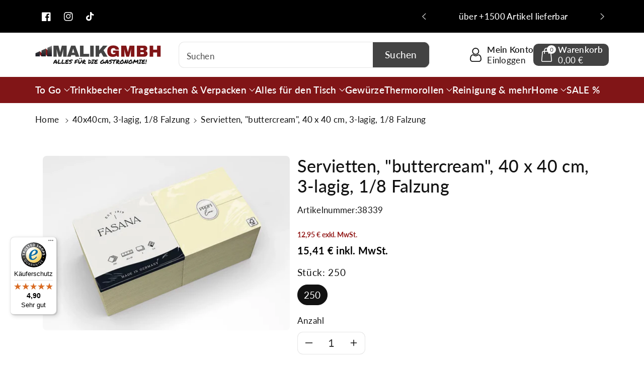

--- FILE ---
content_type: text/html; charset=utf-8
request_url: https://malikgmbh.de/products/servietten-buttercream-40-x-40-cm-3-lagig-1-8-falzung
body_size: 45677
content:
<!doctype html>
<html class="no-js" lang="de">
  <head>
    <meta charset="utf-8">
    <meta http-equiv="X-UA-Compatible" content="IE=edge">
    <meta name="viewport" content="width=device-width,initial-scale=1">
    <meta name="theme-color" content="">
    <link rel="canonical" href="https://malikgmbh.de/products/servietten-buttercream-40-x-40-cm-3-lagig-1-8-falzung">
    <link rel="preconnect" href="https://cdn.shopify.com" crossorigin>
    <meta name="theme-color" content="#121212">

 <!-- Google Tag Manager -->
<script>(function(w,d,s,l,i){w[l]=w[l]||[];w[l].push({'gtm.start':
new Date().getTime(),event:'gtm.js'});var f=d.getElementsByTagName(s)[0],
j=d.createElement(s),dl=l!='dataLayer'?'&l='+l:'';j.async=true;j.src=
'https://www.googletagmanager.com/gtm.js?id='+i+dl;f.parentNode.insertBefore(j,f);
})(window,document,'script','dataLayer','GTM-M4S6KL56');</script>
<!-- End Google Tag Manager --><link rel="icon" type="image/png" href="//malikgmbh.de/cdn/shop/files/Favicon_Malik_GmbH.png?crop=center&height=32&v=1725974301&width=32"><link rel="preconnect" href="https://fonts.shopifycdn.com" crossorigin><title>
      Servietten, &quot;buttercream&quot;, 40 x 40 cm, 3-lagig, 1/8 Falzung
 &ndash; Malik GmbH - alles für die Gastronomie!</title>

    
      <meta name="description" content="Wir die Malik Verpackungen GmbH Hanau bieten Ihnen mit FASANA eine Top-Marke im Segment der Servietten (Made in Germany) an. FASANA ist eine Marke der Keeeper Tableware GmbH und blickt auf über 100 Jahre Erfahrung im Bereich der Tissueproduktion und Tissueprodukte für den perfekt dekorierten Tisch zurück.Die FASANA Pro">
    

    

<meta property="og:site_name" content="Malik GmbH - alles für die Gastronomie!">
<meta property="og:url" content="https://malikgmbh.de/products/servietten-buttercream-40-x-40-cm-3-lagig-1-8-falzung">
<meta property="og:title" content="Servietten, &quot;buttercream&quot;, 40 x 40 cm, 3-lagig, 1/8 Falzung">
<meta property="og:type" content="product">
<meta property="og:description" content="Wir die Malik Verpackungen GmbH Hanau bieten Ihnen mit FASANA eine Top-Marke im Segment der Servietten (Made in Germany) an. FASANA ist eine Marke der Keeeper Tableware GmbH und blickt auf über 100 Jahre Erfahrung im Bereich der Tissueproduktion und Tissueprodukte für den perfekt dekorierten Tisch zurück.Die FASANA Pro"><meta property="og:image" content="http://malikgmbh.de/cdn/shop/files/Fasana_Butter-Cream_40x40_1.8_Falzung_c6b5134f-eb12-4672-ada2-8ea656669e16.jpg?v=1690287185">
  <meta property="og:image:secure_url" content="https://malikgmbh.de/cdn/shop/files/Fasana_Butter-Cream_40x40_1.8_Falzung_c6b5134f-eb12-4672-ada2-8ea656669e16.jpg?v=1690287185">
  <meta property="og:image:width" content="750">
  <meta property="og:image:height" content="530"><meta property="og:price:amount" content="12,95">
  <meta property="og:price:currency" content="EUR"><meta name="twitter:card" content="summary_large_image">
<meta name="twitter:title" content="Servietten, &quot;buttercream&quot;, 40 x 40 cm, 3-lagig, 1/8 Falzung">
<meta name="twitter:description" content="Wir die Malik Verpackungen GmbH Hanau bieten Ihnen mit FASANA eine Top-Marke im Segment der Servietten (Made in Germany) an. FASANA ist eine Marke der Keeeper Tableware GmbH und blickt auf über 100 Jahre Erfahrung im Bereich der Tissueproduktion und Tissueprodukte für den perfekt dekorierten Tisch zurück.Die FASANA Pro">


    <script src="//malikgmbh.de/cdn/shop/t/136/assets/constants.js?v=17748688612160318951743065257" defer="defer"></script>
    <script src="//malikgmbh.de/cdn/shop/t/136/assets/pubsub.js?v=62018018568598906421743065257" defer="defer"></script>
    <script src="//malikgmbh.de/cdn/shop/t/136/assets/global.js?v=64643887050956493851743065257" defer="defer"></script>
    <script>window.performance && window.performance.mark && window.performance.mark('shopify.content_for_header.start');</script><meta name="google-site-verification" content="QFj4zxKgf8LFbdIhJmq_837C8tcuzn1gffm_OS6C8Rg">
<meta name="facebook-domain-verification" content="u940tt75f09su26raoidumqxz49h6e">
<meta id="shopify-digital-wallet" name="shopify-digital-wallet" content="/50722144433/digital_wallets/dialog">
<meta name="shopify-checkout-api-token" content="46a77aef310452beb82858a0f1d31d40">
<meta id="in-context-paypal-metadata" data-shop-id="50722144433" data-venmo-supported="false" data-environment="production" data-locale="de_DE" data-paypal-v4="true" data-currency="EUR">
<link rel="alternate" type="application/json+oembed" href="https://malikgmbh.de/products/servietten-buttercream-40-x-40-cm-3-lagig-1-8-falzung.oembed">
<script async="async" src="/checkouts/internal/preloads.js?locale=de-DE"></script>
<link rel="preconnect" href="https://shop.app" crossorigin="anonymous">
<script async="async" src="https://shop.app/checkouts/internal/preloads.js?locale=de-DE&shop_id=50722144433" crossorigin="anonymous"></script>
<script id="apple-pay-shop-capabilities" type="application/json">{"shopId":50722144433,"countryCode":"DE","currencyCode":"EUR","merchantCapabilities":["supports3DS"],"merchantId":"gid:\/\/shopify\/Shop\/50722144433","merchantName":"Malik GmbH - alles für die Gastronomie!","requiredBillingContactFields":["postalAddress","email"],"requiredShippingContactFields":["postalAddress","email"],"shippingType":"shipping","supportedNetworks":["visa","maestro","masterCard"],"total":{"type":"pending","label":"Malik GmbH - alles für die Gastronomie!","amount":"1.00"},"shopifyPaymentsEnabled":true,"supportsSubscriptions":true}</script>
<script id="shopify-features" type="application/json">{"accessToken":"46a77aef310452beb82858a0f1d31d40","betas":["rich-media-storefront-analytics"],"domain":"malikgmbh.de","predictiveSearch":true,"shopId":50722144433,"locale":"de"}</script>
<script>var Shopify = Shopify || {};
Shopify.shop = "malikverpackungen.myshopify.com";
Shopify.locale = "de";
Shopify.currency = {"active":"EUR","rate":"1.0"};
Shopify.country = "DE";
Shopify.theme = {"name":"Standard ONLINE-SHOP NEU \/ MwSt Fix","id":179908575498,"schema_name":"Viola","schema_version":"1.0.9","theme_store_id":1701,"role":"main"};
Shopify.theme.handle = "null";
Shopify.theme.style = {"id":null,"handle":null};
Shopify.cdnHost = "malikgmbh.de/cdn";
Shopify.routes = Shopify.routes || {};
Shopify.routes.root = "/";</script>
<script type="module">!function(o){(o.Shopify=o.Shopify||{}).modules=!0}(window);</script>
<script>!function(o){function n(){var o=[];function n(){o.push(Array.prototype.slice.apply(arguments))}return n.q=o,n}var t=o.Shopify=o.Shopify||{};t.loadFeatures=n(),t.autoloadFeatures=n()}(window);</script>
<script>
  window.ShopifyPay = window.ShopifyPay || {};
  window.ShopifyPay.apiHost = "shop.app\/pay";
  window.ShopifyPay.redirectState = null;
</script>
<script id="shop-js-analytics" type="application/json">{"pageType":"product"}</script>
<script defer="defer" async type="module" src="//malikgmbh.de/cdn/shopifycloud/shop-js/modules/v2/client.init-shop-cart-sync_HUjMWWU5.de.esm.js"></script>
<script defer="defer" async type="module" src="//malikgmbh.de/cdn/shopifycloud/shop-js/modules/v2/chunk.common_QpfDqRK1.esm.js"></script>
<script type="module">
  await import("//malikgmbh.de/cdn/shopifycloud/shop-js/modules/v2/client.init-shop-cart-sync_HUjMWWU5.de.esm.js");
await import("//malikgmbh.de/cdn/shopifycloud/shop-js/modules/v2/chunk.common_QpfDqRK1.esm.js");

  window.Shopify.SignInWithShop?.initShopCartSync?.({"fedCMEnabled":true,"windoidEnabled":true});

</script>
<script>
  window.Shopify = window.Shopify || {};
  if (!window.Shopify.featureAssets) window.Shopify.featureAssets = {};
  window.Shopify.featureAssets['shop-js'] = {"shop-cart-sync":["modules/v2/client.shop-cart-sync_ByUgVWtJ.de.esm.js","modules/v2/chunk.common_QpfDqRK1.esm.js"],"init-fed-cm":["modules/v2/client.init-fed-cm_CVqhkk-1.de.esm.js","modules/v2/chunk.common_QpfDqRK1.esm.js"],"shop-button":["modules/v2/client.shop-button_B0pFlqys.de.esm.js","modules/v2/chunk.common_QpfDqRK1.esm.js"],"shop-cash-offers":["modules/v2/client.shop-cash-offers_CaaeZ5wd.de.esm.js","modules/v2/chunk.common_QpfDqRK1.esm.js","modules/v2/chunk.modal_CS8dP9kO.esm.js"],"init-windoid":["modules/v2/client.init-windoid_B-gyVqfY.de.esm.js","modules/v2/chunk.common_QpfDqRK1.esm.js"],"shop-toast-manager":["modules/v2/client.shop-toast-manager_DgTeluS3.de.esm.js","modules/v2/chunk.common_QpfDqRK1.esm.js"],"init-shop-email-lookup-coordinator":["modules/v2/client.init-shop-email-lookup-coordinator_C5I212n4.de.esm.js","modules/v2/chunk.common_QpfDqRK1.esm.js"],"init-shop-cart-sync":["modules/v2/client.init-shop-cart-sync_HUjMWWU5.de.esm.js","modules/v2/chunk.common_QpfDqRK1.esm.js"],"avatar":["modules/v2/client.avatar_BTnouDA3.de.esm.js"],"pay-button":["modules/v2/client.pay-button_CJaF-UDc.de.esm.js","modules/v2/chunk.common_QpfDqRK1.esm.js"],"init-customer-accounts":["modules/v2/client.init-customer-accounts_BI_wUvuR.de.esm.js","modules/v2/client.shop-login-button_DTPR4l75.de.esm.js","modules/v2/chunk.common_QpfDqRK1.esm.js","modules/v2/chunk.modal_CS8dP9kO.esm.js"],"init-shop-for-new-customer-accounts":["modules/v2/client.init-shop-for-new-customer-accounts_C4qR5Wl-.de.esm.js","modules/v2/client.shop-login-button_DTPR4l75.de.esm.js","modules/v2/chunk.common_QpfDqRK1.esm.js","modules/v2/chunk.modal_CS8dP9kO.esm.js"],"shop-login-button":["modules/v2/client.shop-login-button_DTPR4l75.de.esm.js","modules/v2/chunk.common_QpfDqRK1.esm.js","modules/v2/chunk.modal_CS8dP9kO.esm.js"],"init-customer-accounts-sign-up":["modules/v2/client.init-customer-accounts-sign-up_SG5gYFpP.de.esm.js","modules/v2/client.shop-login-button_DTPR4l75.de.esm.js","modules/v2/chunk.common_QpfDqRK1.esm.js","modules/v2/chunk.modal_CS8dP9kO.esm.js"],"shop-follow-button":["modules/v2/client.shop-follow-button_CmMsyvrH.de.esm.js","modules/v2/chunk.common_QpfDqRK1.esm.js","modules/v2/chunk.modal_CS8dP9kO.esm.js"],"checkout-modal":["modules/v2/client.checkout-modal_tfCxQqrq.de.esm.js","modules/v2/chunk.common_QpfDqRK1.esm.js","modules/v2/chunk.modal_CS8dP9kO.esm.js"],"lead-capture":["modules/v2/client.lead-capture_Ccz5Zm6k.de.esm.js","modules/v2/chunk.common_QpfDqRK1.esm.js","modules/v2/chunk.modal_CS8dP9kO.esm.js"],"shop-login":["modules/v2/client.shop-login_BfivnucW.de.esm.js","modules/v2/chunk.common_QpfDqRK1.esm.js","modules/v2/chunk.modal_CS8dP9kO.esm.js"],"payment-terms":["modules/v2/client.payment-terms_D2Mn0eFV.de.esm.js","modules/v2/chunk.common_QpfDqRK1.esm.js","modules/v2/chunk.modal_CS8dP9kO.esm.js"]};
</script>
<script>(function() {
  var isLoaded = false;
  function asyncLoad() {
    if (isLoaded) return;
    isLoaded = true;
    var urls = ["https:\/\/tseish-app.connect.trustedshops.com\/esc.js?apiBaseUrl=aHR0cHM6Ly90c2Vpc2gtYXBwLmNvbm5lY3QudHJ1c3RlZHNob3BzLmNvbQ==\u0026instanceId=bWFsaWt2ZXJwYWNrdW5nZW4ubXlzaG9waWZ5LmNvbQ==\u0026shop=malikverpackungen.myshopify.com"];
    for (var i = 0; i < urls.length; i++) {
      var s = document.createElement('script');
      s.type = 'text/javascript';
      s.async = true;
      s.src = urls[i];
      var x = document.getElementsByTagName('script')[0];
      x.parentNode.insertBefore(s, x);
    }
  };
  if(window.attachEvent) {
    window.attachEvent('onload', asyncLoad);
  } else {
    window.addEventListener('load', asyncLoad, false);
  }
})();</script>
<script id="__st">var __st={"a":50722144433,"offset":3600,"reqid":"648f17de-74ff-498e-a485-5b2177a507c4-1768602913","pageurl":"malikgmbh.de\/products\/servietten-buttercream-40-x-40-cm-3-lagig-1-8-falzung","u":"fdeda11140ab","p":"product","rtyp":"product","rid":8268728140042};</script>
<script>window.ShopifyPaypalV4VisibilityTracking = true;</script>
<script id="captcha-bootstrap">!function(){'use strict';const t='contact',e='account',n='new_comment',o=[[t,t],['blogs',n],['comments',n],[t,'customer']],c=[[e,'customer_login'],[e,'guest_login'],[e,'recover_customer_password'],[e,'create_customer']],r=t=>t.map((([t,e])=>`form[action*='/${t}']:not([data-nocaptcha='true']) input[name='form_type'][value='${e}']`)).join(','),a=t=>()=>t?[...document.querySelectorAll(t)].map((t=>t.form)):[];function s(){const t=[...o],e=r(t);return a(e)}const i='password',u='form_key',d=['recaptcha-v3-token','g-recaptcha-response','h-captcha-response',i],f=()=>{try{return window.sessionStorage}catch{return}},m='__shopify_v',_=t=>t.elements[u];function p(t,e,n=!1){try{const o=window.sessionStorage,c=JSON.parse(o.getItem(e)),{data:r}=function(t){const{data:e,action:n}=t;return t[m]||n?{data:e,action:n}:{data:t,action:n}}(c);for(const[e,n]of Object.entries(r))t.elements[e]&&(t.elements[e].value=n);n&&o.removeItem(e)}catch(o){console.error('form repopulation failed',{error:o})}}const l='form_type',E='cptcha';function T(t){t.dataset[E]=!0}const w=window,h=w.document,L='Shopify',v='ce_forms',y='captcha';let A=!1;((t,e)=>{const n=(g='f06e6c50-85a8-45c8-87d0-21a2b65856fe',I='https://cdn.shopify.com/shopifycloud/storefront-forms-hcaptcha/ce_storefront_forms_captcha_hcaptcha.v1.5.2.iife.js',D={infoText:'Durch hCaptcha geschützt',privacyText:'Datenschutz',termsText:'Allgemeine Geschäftsbedingungen'},(t,e,n)=>{const o=w[L][v],c=o.bindForm;if(c)return c(t,g,e,D).then(n);var r;o.q.push([[t,g,e,D],n]),r=I,A||(h.body.append(Object.assign(h.createElement('script'),{id:'captcha-provider',async:!0,src:r})),A=!0)});var g,I,D;w[L]=w[L]||{},w[L][v]=w[L][v]||{},w[L][v].q=[],w[L][y]=w[L][y]||{},w[L][y].protect=function(t,e){n(t,void 0,e),T(t)},Object.freeze(w[L][y]),function(t,e,n,w,h,L){const[v,y,A,g]=function(t,e,n){const i=e?o:[],u=t?c:[],d=[...i,...u],f=r(d),m=r(i),_=r(d.filter((([t,e])=>n.includes(e))));return[a(f),a(m),a(_),s()]}(w,h,L),I=t=>{const e=t.target;return e instanceof HTMLFormElement?e:e&&e.form},D=t=>v().includes(t);t.addEventListener('submit',(t=>{const e=I(t);if(!e)return;const n=D(e)&&!e.dataset.hcaptchaBound&&!e.dataset.recaptchaBound,o=_(e),c=g().includes(e)&&(!o||!o.value);(n||c)&&t.preventDefault(),c&&!n&&(function(t){try{if(!f())return;!function(t){const e=f();if(!e)return;const n=_(t);if(!n)return;const o=n.value;o&&e.removeItem(o)}(t);const e=Array.from(Array(32),(()=>Math.random().toString(36)[2])).join('');!function(t,e){_(t)||t.append(Object.assign(document.createElement('input'),{type:'hidden',name:u})),t.elements[u].value=e}(t,e),function(t,e){const n=f();if(!n)return;const o=[...t.querySelectorAll(`input[type='${i}']`)].map((({name:t})=>t)),c=[...d,...o],r={};for(const[a,s]of new FormData(t).entries())c.includes(a)||(r[a]=s);n.setItem(e,JSON.stringify({[m]:1,action:t.action,data:r}))}(t,e)}catch(e){console.error('failed to persist form',e)}}(e),e.submit())}));const S=(t,e)=>{t&&!t.dataset[E]&&(n(t,e.some((e=>e===t))),T(t))};for(const o of['focusin','change'])t.addEventListener(o,(t=>{const e=I(t);D(e)&&S(e,y())}));const B=e.get('form_key'),M=e.get(l),P=B&&M;t.addEventListener('DOMContentLoaded',(()=>{const t=y();if(P)for(const e of t)e.elements[l].value===M&&p(e,B);[...new Set([...A(),...v().filter((t=>'true'===t.dataset.shopifyCaptcha))])].forEach((e=>S(e,t)))}))}(h,new URLSearchParams(w.location.search),n,t,e,['guest_login'])})(!0,!0)}();</script>
<script integrity="sha256-4kQ18oKyAcykRKYeNunJcIwy7WH5gtpwJnB7kiuLZ1E=" data-source-attribution="shopify.loadfeatures" defer="defer" src="//malikgmbh.de/cdn/shopifycloud/storefront/assets/storefront/load_feature-a0a9edcb.js" crossorigin="anonymous"></script>
<script crossorigin="anonymous" defer="defer" src="//malikgmbh.de/cdn/shopifycloud/storefront/assets/shopify_pay/storefront-65b4c6d7.js?v=20250812"></script>
<script data-source-attribution="shopify.dynamic_checkout.dynamic.init">var Shopify=Shopify||{};Shopify.PaymentButton=Shopify.PaymentButton||{isStorefrontPortableWallets:!0,init:function(){window.Shopify.PaymentButton.init=function(){};var t=document.createElement("script");t.src="https://malikgmbh.de/cdn/shopifycloud/portable-wallets/latest/portable-wallets.de.js",t.type="module",document.head.appendChild(t)}};
</script>
<script data-source-attribution="shopify.dynamic_checkout.buyer_consent">
  function portableWalletsHideBuyerConsent(e){var t=document.getElementById("shopify-buyer-consent"),n=document.getElementById("shopify-subscription-policy-button");t&&n&&(t.classList.add("hidden"),t.setAttribute("aria-hidden","true"),n.removeEventListener("click",e))}function portableWalletsShowBuyerConsent(e){var t=document.getElementById("shopify-buyer-consent"),n=document.getElementById("shopify-subscription-policy-button");t&&n&&(t.classList.remove("hidden"),t.removeAttribute("aria-hidden"),n.addEventListener("click",e))}window.Shopify?.PaymentButton&&(window.Shopify.PaymentButton.hideBuyerConsent=portableWalletsHideBuyerConsent,window.Shopify.PaymentButton.showBuyerConsent=portableWalletsShowBuyerConsent);
</script>
<script data-source-attribution="shopify.dynamic_checkout.cart.bootstrap">document.addEventListener("DOMContentLoaded",(function(){function t(){return document.querySelector("shopify-accelerated-checkout-cart, shopify-accelerated-checkout")}if(t())Shopify.PaymentButton.init();else{new MutationObserver((function(e,n){t()&&(Shopify.PaymentButton.init(),n.disconnect())})).observe(document.body,{childList:!0,subtree:!0})}}));
</script>
<link id="shopify-accelerated-checkout-styles" rel="stylesheet" media="screen" href="https://malikgmbh.de/cdn/shopifycloud/portable-wallets/latest/accelerated-checkout-backwards-compat.css" crossorigin="anonymous">
<style id="shopify-accelerated-checkout-cart">
        #shopify-buyer-consent {
  margin-top: 1em;
  display: inline-block;
  width: 100%;
}

#shopify-buyer-consent.hidden {
  display: none;
}

#shopify-subscription-policy-button {
  background: none;
  border: none;
  padding: 0;
  text-decoration: underline;
  font-size: inherit;
  cursor: pointer;
}

#shopify-subscription-policy-button::before {
  box-shadow: none;
}

      </style>
<script id="sections-script" data-sections="product-recommendations,header,footer" defer="defer" src="//malikgmbh.de/cdn/shop/t/136/compiled_assets/scripts.js?v=5124"></script>
<script>window.performance && window.performance.mark && window.performance.mark('shopify.content_for_header.end');</script>


    <style data-shopify>
      @font-face {
  font-family: Lato;
  font-weight: 400;
  font-style: normal;
  font-display: swap;
  src: url("//malikgmbh.de/cdn/fonts/lato/lato_n4.c3b93d431f0091c8be23185e15c9d1fee1e971c5.woff2") format("woff2"),
       url("//malikgmbh.de/cdn/fonts/lato/lato_n4.d5c00c781efb195594fd2fd4ad04f7882949e327.woff") format("woff");
}


      @font-face {
  font-family: Lato;
  font-weight: 500;
  font-style: normal;
  font-display: swap;
  src: url("//malikgmbh.de/cdn/fonts/lato/lato_n5.b2fec044fbe05725e71d90882e5f3b21dae2efbd.woff2") format("woff2"),
       url("//malikgmbh.de/cdn/fonts/lato/lato_n5.f25a9a5c73ff9372e69074488f99e8ac702b5447.woff") format("woff");
}

      @font-face {
  font-family: Lato;
  font-weight: 600;
  font-style: normal;
  font-display: swap;
  src: url("//malikgmbh.de/cdn/fonts/lato/lato_n6.38d0e3b23b74a60f769c51d1df73fac96c580d59.woff2") format("woff2"),
       url("//malikgmbh.de/cdn/fonts/lato/lato_n6.3365366161bdcc36a3f97cfbb23954d8c4bf4079.woff") format("woff");
}

      @font-face {
  font-family: Lato;
  font-weight: 700;
  font-style: normal;
  font-display: swap;
  src: url("//malikgmbh.de/cdn/fonts/lato/lato_n7.900f219bc7337bc57a7a2151983f0a4a4d9d5dcf.woff2") format("woff2"),
       url("//malikgmbh.de/cdn/fonts/lato/lato_n7.a55c60751adcc35be7c4f8a0313f9698598612ee.woff") format("woff");
}


      @font-face {
  font-family: Lato;
  font-weight: 400;
  font-style: italic;
  font-display: swap;
  src: url("//malikgmbh.de/cdn/fonts/lato/lato_i4.09c847adc47c2fefc3368f2e241a3712168bc4b6.woff2") format("woff2"),
       url("//malikgmbh.de/cdn/fonts/lato/lato_i4.3c7d9eb6c1b0a2bf62d892c3ee4582b016d0f30c.woff") format("woff");
}

      @font-face {
  font-family: Lato;
  font-weight: 700;
  font-style: italic;
  font-display: swap;
  src: url("//malikgmbh.de/cdn/fonts/lato/lato_i7.16ba75868b37083a879b8dd9f2be44e067dfbf92.woff2") format("woff2"),
       url("//malikgmbh.de/cdn/fonts/lato/lato_i7.4c07c2b3b7e64ab516aa2f2081d2bb0366b9dce8.woff") format("woff");
}

      @font-face {
  font-family: Lato;
  font-weight: 500;
  font-style: normal;
  font-display: swap;
  src: url("//malikgmbh.de/cdn/fonts/lato/lato_n5.b2fec044fbe05725e71d90882e5f3b21dae2efbd.woff2") format("woff2"),
       url("//malikgmbh.de/cdn/fonts/lato/lato_n5.f25a9a5c73ff9372e69074488f99e8ac702b5447.woff") format("woff");
}


      :root {
        
        --font-body-family: Lato, sans-serif;
        --font-header-family: Lato, sans-serif;
        --font-body-style: normal;

        --font-body-weight: 400;
        --font-body-weight-medium: 500;
        --font-body-weight-semibold: 600;
        --font-body-weight-bold: 700;
        
        --font-heading-family: Lato, sans-serif;
        --font-heading-style: normal;
        --font-heading-weight: 500;


        --color-wbmaincolors-text: #811517;
        --color-wbprogscolor: #811517;

        --font-body-scale: 1.2;
        --font-heading-scale: 0.8333333333333334;

        --color-base-text: 18, 18, 18;
        --color-shadow: 18, 18, 18;
        --color-base-background-1: 255, 255, 255;
        --color-base-background-2: 243, 243, 243;
        --color-base-solid-button-labels: 255, 255, 255;
        --accent-1-color-text: 255, 255, 255;
        --accent-2-color-text: 255, 255, 255;
        --accent-3-color-text: 255, 255, 255;
        --color-base-outline-button-labels: 0, 0, 0;
        --color-base-accent-1: 67, 67, 67;
        --color-base-accent-2: 129, 21, 23;
        --color-base-accent-3: 0, 0, 0;
        --payment-terms-background-color: #ffffff;

        --gradient-base-background-1: #ffffff;
        --gradient-base-background-2: #f3f3f3;
        --gradient-base-accent-1: #434343;
        --gradient-base-accent-2: #811517;
        --gradient-base-accent-3: #000000;

        --media-padding: px;
        --media-border-opacity: 0.1;
        --media-border-width: 0px;
        --media-radius: 8px;
        --media-shadow-opacity: 0.0;
        --media-shadow-horizontal-offset: 0px;
        --media-shadow-vertical-offset: 0px;
        --media-shadow-blur-radius: 0px;

        --page-width: 1600px;
        --page-width-margin: 0rem;

        --card-image-padding: 0.0rem;
        --card-corner-radius: 0.8rem;
        --card-text-alignment: center;
        --card-border-width: 0.0rem;
        --card-border-opacity: 0.1;
        --card-shadow-opacity: 0.0;
        --card-shadow-horizontal-offset: 0.0rem;
        --card-shadow-vertical-offset: 0.0rem;
        --card-shadow-blur-radius: 0.0rem;

        --badge-corner-radius: 0.4rem;
        --wbspace-badge: 6px;

        --popup-border-width: 1px;
        --popup-border-opacity: 0.1;
        --popup-corner-radius: 8px;
        --popup-shadow-opacity: 0.0;
        --popup-shadow-horizontal-offset: 0px;
        --popup-shadow-vertical-offset: 0px;
        --popup-shadow-blur-radius: 0px;

        --drawer-border-width: 1px;
        --drawer-border-opacity: 0.1;
        --drawer-shadow-opacity: 0.1;
        --drawer-shadow-horizontal-offset: 0px;
        --drawer-shadow-vertical-offset: 0px;
        --drawer-shadow-blur-radius: 0px;

        --spacing-sections-desktop: px;
        --spacing-sections-mobile: 20px;

        --grid-desktop-vertical-spacing: 28px;
        --grid-desktop-horizontal-spacing: 28px;
        --grid-mobile-vertical-spacing: 14px;
        --grid-mobile-horizontal-spacing: 14px;

        --text-boxes-border-opacity: 0.1;
        --text-boxes-border-width: 0px;
        --text-boxes-radius: 8px;
        --text-boxes-shadow-opacity: 0.0;
        --text-boxes-shadow-horizontal-offset: 0px;
        --text-boxes-shadow-vertical-offset: 0px;
        --text-boxes-shadow-blur-radius: 0px;

        --custom-radius: 8px;
        --buttons-radius: 10px;
        --buttons-radius-outset: 11px;
        --buttons-border-width: 1px;
        --buttons-border-opacity: 1.0;
        --buttons-shadow-opacity: 0.0;
        --buttons-shadow-horizontal-offset: 0px;
        --buttons-shadow-vertical-offset: 0px;
        --buttons-shadow-blur-radius: 0px;
        --buttons-border-offset: 0.3px;

        --inputs-radius: 10px;
        --inputs-border-width: 1px;
        --inputs-border-opacity: 0.1;
        --inputs-shadow-opacity: 0.0;
        --inputs-shadow-horizontal-offset: 0px;
        --inputs-margin-offset: 0px;
        --inputs-shadow-vertical-offset: 0px;
        --inputs-shadow-blur-radius: 0px;
        --inputs-radius-outset: 11px;

        --variant-pills-radius: 40px;
        --variant-pills-border-width: 1px;
        --variant-pills-border-opacity: 0.1;
        --variant-pills-shadow-opacity: 0.0;
        --variant-pills-shadow-horizontal-offset: 0px;
        --variant-pills-shadow-vertical-offset: 0px;
        --variant-pills-shadow-blur-radius: 0px;

        --badge-font: 12px;

        --continue-bg-color: #df2c21;
        --continue-text-color: #ffffff;
        
        --sale-bg-color: #df2c21;
        --sale-text-color: #ffffff;
        
        --percentage-sale-bg-color: #007aff;
        --percentage-sale-text-color: #ffffff;

        --new-bg-color: #811517;
        --new-text-color: #ffffff;

        --soldout-bg-color: #000000;
        --soldout-text-color: #ffffff;

      }

      *,
      *::before,
      *::after {
        box-sizing: inherit;
    }

    html {
        box-sizing: border-box;
        height: 100%;
    }

    body{
        font-size: calc(var(--font-body-scale) * 14px);
        font-family: var(--font-body-family);
        font-style: var(--font-body-style);
        font-weight: var(--font-body-weight);
        line-height: 1.5;
        letter-spacing: .3px;
        color: rgb(var(--color-foreground));
    }
    svg {
        width: 14px;
        height: 14px;
        transition: .3s ease;
        vertical-align: middle;
    }
    </style>

    <link href="//malikgmbh.de/cdn/shop/t/136/assets/base.css?v=103500816233044614021743065257" rel="stylesheet" type="text/css" media="all" />
    <link href="//malikgmbh.de/cdn/shop/t/136/assets/component-list-menu.css?v=371901434747245361743065257" rel="stylesheet" type="text/css" media="all" />
    <link rel="stylesheet" href="//malikgmbh.de/cdn/shop/t/136/assets/magnific-popup.css?v=71226386142689933261743065257" media="print" onload="this.media='all'">
    <link rel="stylesheet" href="//malikgmbh.de/cdn/shop/t/136/assets/wbquickview.css?v=88935994750031793641743065257" media="print" onload="this.media='all'">
    <noscript><link href="//malikgmbh.de/cdn/shop/t/136/assets/magnific-popup.css?v=71226386142689933261743065257" rel="stylesheet" type="text/css" media="all" /></noscript>
    <noscript><link href="//malikgmbh.de/cdn/shop/t/136/assets/wbquickview.css?v=88935994750031793641743065257" rel="stylesheet" type="text/css" media="all" /></noscript><link rel="preload" as="font" href="//malikgmbh.de/cdn/fonts/lato/lato_n4.c3b93d431f0091c8be23185e15c9d1fee1e971c5.woff2" type="font/woff2" crossorigin><link rel="preload" as="font" href="//malikgmbh.de/cdn/fonts/lato/lato_n5.b2fec044fbe05725e71d90882e5f3b21dae2efbd.woff2" type="font/woff2" crossorigin><link rel="stylesheet" href="//malikgmbh.de/cdn/shop/t/136/assets/component-predictive-search.css?v=123723086027194349581743065257" media="print" onload="this.media='all'"><script>document.documentElement.className = document.documentElement.className.replace('no-js', 'js');
    if (Shopify.designMode) {
      document.documentElement.classList.add('shopify-design-mode');
    }
    </script>

  
 <!--begin-boost-pfs-filter-css-->
   
 <!--end-boost-pfs-filter-css-->

 
<link href="https://monorail-edge.shopifysvc.com" rel="dns-prefetch">
<script>(function(){if ("sendBeacon" in navigator && "performance" in window) {try {var session_token_from_headers = performance.getEntriesByType('navigation')[0].serverTiming.find(x => x.name == '_s').description;} catch {var session_token_from_headers = undefined;}var session_cookie_matches = document.cookie.match(/_shopify_s=([^;]*)/);var session_token_from_cookie = session_cookie_matches && session_cookie_matches.length === 2 ? session_cookie_matches[1] : "";var session_token = session_token_from_headers || session_token_from_cookie || "";function handle_abandonment_event(e) {var entries = performance.getEntries().filter(function(entry) {return /monorail-edge.shopifysvc.com/.test(entry.name);});if (!window.abandonment_tracked && entries.length === 0) {window.abandonment_tracked = true;var currentMs = Date.now();var navigation_start = performance.timing.navigationStart;var payload = {shop_id: 50722144433,url: window.location.href,navigation_start,duration: currentMs - navigation_start,session_token,page_type: "product"};window.navigator.sendBeacon("https://monorail-edge.shopifysvc.com/v1/produce", JSON.stringify({schema_id: "online_store_buyer_site_abandonment/1.1",payload: payload,metadata: {event_created_at_ms: currentMs,event_sent_at_ms: currentMs}}));}}window.addEventListener('pagehide', handle_abandonment_event);}}());</script>
<script id="web-pixels-manager-setup">(function e(e,d,r,n,o){if(void 0===o&&(o={}),!Boolean(null===(a=null===(i=window.Shopify)||void 0===i?void 0:i.analytics)||void 0===a?void 0:a.replayQueue)){var i,a;window.Shopify=window.Shopify||{};var t=window.Shopify;t.analytics=t.analytics||{};var s=t.analytics;s.replayQueue=[],s.publish=function(e,d,r){return s.replayQueue.push([e,d,r]),!0};try{self.performance.mark("wpm:start")}catch(e){}var l=function(){var e={modern:/Edge?\/(1{2}[4-9]|1[2-9]\d|[2-9]\d{2}|\d{4,})\.\d+(\.\d+|)|Firefox\/(1{2}[4-9]|1[2-9]\d|[2-9]\d{2}|\d{4,})\.\d+(\.\d+|)|Chrom(ium|e)\/(9{2}|\d{3,})\.\d+(\.\d+|)|(Maci|X1{2}).+ Version\/(15\.\d+|(1[6-9]|[2-9]\d|\d{3,})\.\d+)([,.]\d+|)( \(\w+\)|)( Mobile\/\w+|) Safari\/|Chrome.+OPR\/(9{2}|\d{3,})\.\d+\.\d+|(CPU[ +]OS|iPhone[ +]OS|CPU[ +]iPhone|CPU IPhone OS|CPU iPad OS)[ +]+(15[._]\d+|(1[6-9]|[2-9]\d|\d{3,})[._]\d+)([._]\d+|)|Android:?[ /-](13[3-9]|1[4-9]\d|[2-9]\d{2}|\d{4,})(\.\d+|)(\.\d+|)|Android.+Firefox\/(13[5-9]|1[4-9]\d|[2-9]\d{2}|\d{4,})\.\d+(\.\d+|)|Android.+Chrom(ium|e)\/(13[3-9]|1[4-9]\d|[2-9]\d{2}|\d{4,})\.\d+(\.\d+|)|SamsungBrowser\/([2-9]\d|\d{3,})\.\d+/,legacy:/Edge?\/(1[6-9]|[2-9]\d|\d{3,})\.\d+(\.\d+|)|Firefox\/(5[4-9]|[6-9]\d|\d{3,})\.\d+(\.\d+|)|Chrom(ium|e)\/(5[1-9]|[6-9]\d|\d{3,})\.\d+(\.\d+|)([\d.]+$|.*Safari\/(?![\d.]+ Edge\/[\d.]+$))|(Maci|X1{2}).+ Version\/(10\.\d+|(1[1-9]|[2-9]\d|\d{3,})\.\d+)([,.]\d+|)( \(\w+\)|)( Mobile\/\w+|) Safari\/|Chrome.+OPR\/(3[89]|[4-9]\d|\d{3,})\.\d+\.\d+|(CPU[ +]OS|iPhone[ +]OS|CPU[ +]iPhone|CPU IPhone OS|CPU iPad OS)[ +]+(10[._]\d+|(1[1-9]|[2-9]\d|\d{3,})[._]\d+)([._]\d+|)|Android:?[ /-](13[3-9]|1[4-9]\d|[2-9]\d{2}|\d{4,})(\.\d+|)(\.\d+|)|Mobile Safari.+OPR\/([89]\d|\d{3,})\.\d+\.\d+|Android.+Firefox\/(13[5-9]|1[4-9]\d|[2-9]\d{2}|\d{4,})\.\d+(\.\d+|)|Android.+Chrom(ium|e)\/(13[3-9]|1[4-9]\d|[2-9]\d{2}|\d{4,})\.\d+(\.\d+|)|Android.+(UC? ?Browser|UCWEB|U3)[ /]?(15\.([5-9]|\d{2,})|(1[6-9]|[2-9]\d|\d{3,})\.\d+)\.\d+|SamsungBrowser\/(5\.\d+|([6-9]|\d{2,})\.\d+)|Android.+MQ{2}Browser\/(14(\.(9|\d{2,})|)|(1[5-9]|[2-9]\d|\d{3,})(\.\d+|))(\.\d+|)|K[Aa][Ii]OS\/(3\.\d+|([4-9]|\d{2,})\.\d+)(\.\d+|)/},d=e.modern,r=e.legacy,n=navigator.userAgent;return n.match(d)?"modern":n.match(r)?"legacy":"unknown"}(),u="modern"===l?"modern":"legacy",c=(null!=n?n:{modern:"",legacy:""})[u],f=function(e){return[e.baseUrl,"/wpm","/b",e.hashVersion,"modern"===e.buildTarget?"m":"l",".js"].join("")}({baseUrl:d,hashVersion:r,buildTarget:u}),m=function(e){var d=e.version,r=e.bundleTarget,n=e.surface,o=e.pageUrl,i=e.monorailEndpoint;return{emit:function(e){var a=e.status,t=e.errorMsg,s=(new Date).getTime(),l=JSON.stringify({metadata:{event_sent_at_ms:s},events:[{schema_id:"web_pixels_manager_load/3.1",payload:{version:d,bundle_target:r,page_url:o,status:a,surface:n,error_msg:t},metadata:{event_created_at_ms:s}}]});if(!i)return console&&console.warn&&console.warn("[Web Pixels Manager] No Monorail endpoint provided, skipping logging."),!1;try{return self.navigator.sendBeacon.bind(self.navigator)(i,l)}catch(e){}var u=new XMLHttpRequest;try{return u.open("POST",i,!0),u.setRequestHeader("Content-Type","text/plain"),u.send(l),!0}catch(e){return console&&console.warn&&console.warn("[Web Pixels Manager] Got an unhandled error while logging to Monorail."),!1}}}}({version:r,bundleTarget:l,surface:e.surface,pageUrl:self.location.href,monorailEndpoint:e.monorailEndpoint});try{o.browserTarget=l,function(e){var d=e.src,r=e.async,n=void 0===r||r,o=e.onload,i=e.onerror,a=e.sri,t=e.scriptDataAttributes,s=void 0===t?{}:t,l=document.createElement("script"),u=document.querySelector("head"),c=document.querySelector("body");if(l.async=n,l.src=d,a&&(l.integrity=a,l.crossOrigin="anonymous"),s)for(var f in s)if(Object.prototype.hasOwnProperty.call(s,f))try{l.dataset[f]=s[f]}catch(e){}if(o&&l.addEventListener("load",o),i&&l.addEventListener("error",i),u)u.appendChild(l);else{if(!c)throw new Error("Did not find a head or body element to append the script");c.appendChild(l)}}({src:f,async:!0,onload:function(){if(!function(){var e,d;return Boolean(null===(d=null===(e=window.Shopify)||void 0===e?void 0:e.analytics)||void 0===d?void 0:d.initialized)}()){var d=window.webPixelsManager.init(e)||void 0;if(d){var r=window.Shopify.analytics;r.replayQueue.forEach((function(e){var r=e[0],n=e[1],o=e[2];d.publishCustomEvent(r,n,o)})),r.replayQueue=[],r.publish=d.publishCustomEvent,r.visitor=d.visitor,r.initialized=!0}}},onerror:function(){return m.emit({status:"failed",errorMsg:"".concat(f," has failed to load")})},sri:function(e){var d=/^sha384-[A-Za-z0-9+/=]+$/;return"string"==typeof e&&d.test(e)}(c)?c:"",scriptDataAttributes:o}),m.emit({status:"loading"})}catch(e){m.emit({status:"failed",errorMsg:(null==e?void 0:e.message)||"Unknown error"})}}})({shopId: 50722144433,storefrontBaseUrl: "https://malikgmbh.de",extensionsBaseUrl: "https://extensions.shopifycdn.com/cdn/shopifycloud/web-pixels-manager",monorailEndpoint: "https://monorail-edge.shopifysvc.com/unstable/produce_batch",surface: "storefront-renderer",enabledBetaFlags: ["2dca8a86"],webPixelsConfigList: [{"id":"1554153738","configuration":"{\"pixelCode\":\"CT88R13C77U3722H2360\"}","eventPayloadVersion":"v1","runtimeContext":"STRICT","scriptVersion":"22e92c2ad45662f435e4801458fb78cc","type":"APP","apiClientId":4383523,"privacyPurposes":["ANALYTICS","MARKETING","SALE_OF_DATA"],"dataSharingAdjustments":{"protectedCustomerApprovalScopes":["read_customer_address","read_customer_email","read_customer_name","read_customer_personal_data","read_customer_phone"]}},{"id":"1043890442","configuration":"{\"config\":\"{\\\"pixel_id\\\":\\\"G-Q3BSC1JT69\\\",\\\"target_country\\\":\\\"DE\\\",\\\"gtag_events\\\":[{\\\"type\\\":\\\"search\\\",\\\"action_label\\\":[\\\"G-Q3BSC1JT69\\\",\\\"AW-315973521\\\/8YUdCJap6PgCEJG_1ZYB\\\"]},{\\\"type\\\":\\\"begin_checkout\\\",\\\"action_label\\\":[\\\"G-Q3BSC1JT69\\\",\\\"AW-315973521\\\/T_orCJOp6PgCEJG_1ZYB\\\"]},{\\\"type\\\":\\\"view_item\\\",\\\"action_label\\\":[\\\"G-Q3BSC1JT69\\\",\\\"AW-315973521\\\/KD8kCI2p6PgCEJG_1ZYB\\\",\\\"MC-1WFV6VD7MY\\\"]},{\\\"type\\\":\\\"purchase\\\",\\\"action_label\\\":[\\\"G-Q3BSC1JT69\\\",\\\"AW-315973521\\\/p0gqCIqp6PgCEJG_1ZYB\\\",\\\"MC-1WFV6VD7MY\\\"]},{\\\"type\\\":\\\"page_view\\\",\\\"action_label\\\":[\\\"G-Q3BSC1JT69\\\",\\\"AW-315973521\\\/izDECIep6PgCEJG_1ZYB\\\",\\\"MC-1WFV6VD7MY\\\"]},{\\\"type\\\":\\\"add_payment_info\\\",\\\"action_label\\\":[\\\"G-Q3BSC1JT69\\\",\\\"AW-315973521\\\/bNyrCJmp6PgCEJG_1ZYB\\\"]},{\\\"type\\\":\\\"add_to_cart\\\",\\\"action_label\\\":[\\\"G-Q3BSC1JT69\\\",\\\"AW-315973521\\\/G2RwCJCp6PgCEJG_1ZYB\\\"]}],\\\"enable_monitoring_mode\\\":false}\"}","eventPayloadVersion":"v1","runtimeContext":"OPEN","scriptVersion":"b2a88bafab3e21179ed38636efcd8a93","type":"APP","apiClientId":1780363,"privacyPurposes":[],"dataSharingAdjustments":{"protectedCustomerApprovalScopes":["read_customer_address","read_customer_email","read_customer_name","read_customer_personal_data","read_customer_phone"]}},{"id":"485359882","configuration":"{\"pixel_id\":\"443700445438279\",\"pixel_type\":\"facebook_pixel\"}","eventPayloadVersion":"v1","runtimeContext":"OPEN","scriptVersion":"ca16bc87fe92b6042fbaa3acc2fbdaa6","type":"APP","apiClientId":2329312,"privacyPurposes":["ANALYTICS","MARKETING","SALE_OF_DATA"],"dataSharingAdjustments":{"protectedCustomerApprovalScopes":["read_customer_address","read_customer_email","read_customer_name","read_customer_personal_data","read_customer_phone"]}},{"id":"shopify-app-pixel","configuration":"{}","eventPayloadVersion":"v1","runtimeContext":"STRICT","scriptVersion":"0450","apiClientId":"shopify-pixel","type":"APP","privacyPurposes":["ANALYTICS","MARKETING"]},{"id":"shopify-custom-pixel","eventPayloadVersion":"v1","runtimeContext":"LAX","scriptVersion":"0450","apiClientId":"shopify-pixel","type":"CUSTOM","privacyPurposes":["ANALYTICS","MARKETING"]}],isMerchantRequest: false,initData: {"shop":{"name":"Malik GmbH - alles für die Gastronomie!","paymentSettings":{"currencyCode":"EUR"},"myshopifyDomain":"malikverpackungen.myshopify.com","countryCode":"DE","storefrontUrl":"https:\/\/malikgmbh.de"},"customer":null,"cart":null,"checkout":null,"productVariants":[{"price":{"amount":12.95,"currencyCode":"EUR"},"product":{"title":"Servietten, \"buttercream\", 40 x 40 cm, 3-lagig, 1\/8 Falzung","vendor":"Fasana","id":"8268728140042","untranslatedTitle":"Servietten, \"buttercream\", 40 x 40 cm, 3-lagig, 1\/8 Falzung","url":"\/products\/servietten-buttercream-40-x-40-cm-3-lagig-1-8-falzung","type":""},"id":"44644885201162","image":{"src":"\/\/malikgmbh.de\/cdn\/shop\/files\/Fasana_Butter-Cream_40x40_1.8_Falzung_c6b5134f-eb12-4672-ada2-8ea656669e16.jpg?v=1690287185"},"sku":"38339","title":"250","untranslatedTitle":"250"}],"purchasingCompany":null},},"https://malikgmbh.de/cdn","fcfee988w5aeb613cpc8e4bc33m6693e112",{"modern":"","legacy":""},{"shopId":"50722144433","storefrontBaseUrl":"https:\/\/malikgmbh.de","extensionBaseUrl":"https:\/\/extensions.shopifycdn.com\/cdn\/shopifycloud\/web-pixels-manager","surface":"storefront-renderer","enabledBetaFlags":"[\"2dca8a86\"]","isMerchantRequest":"false","hashVersion":"fcfee988w5aeb613cpc8e4bc33m6693e112","publish":"custom","events":"[[\"page_viewed\",{}],[\"product_viewed\",{\"productVariant\":{\"price\":{\"amount\":12.95,\"currencyCode\":\"EUR\"},\"product\":{\"title\":\"Servietten, \\\"buttercream\\\", 40 x 40 cm, 3-lagig, 1\/8 Falzung\",\"vendor\":\"Fasana\",\"id\":\"8268728140042\",\"untranslatedTitle\":\"Servietten, \\\"buttercream\\\", 40 x 40 cm, 3-lagig, 1\/8 Falzung\",\"url\":\"\/products\/servietten-buttercream-40-x-40-cm-3-lagig-1-8-falzung\",\"type\":\"\"},\"id\":\"44644885201162\",\"image\":{\"src\":\"\/\/malikgmbh.de\/cdn\/shop\/files\/Fasana_Butter-Cream_40x40_1.8_Falzung_c6b5134f-eb12-4672-ada2-8ea656669e16.jpg?v=1690287185\"},\"sku\":\"38339\",\"title\":\"250\",\"untranslatedTitle\":\"250\"}}]]"});</script><script>
  window.ShopifyAnalytics = window.ShopifyAnalytics || {};
  window.ShopifyAnalytics.meta = window.ShopifyAnalytics.meta || {};
  window.ShopifyAnalytics.meta.currency = 'EUR';
  var meta = {"product":{"id":8268728140042,"gid":"gid:\/\/shopify\/Product\/8268728140042","vendor":"Fasana","type":"","handle":"servietten-buttercream-40-x-40-cm-3-lagig-1-8-falzung","variants":[{"id":44644885201162,"price":1295,"name":"Servietten, \"buttercream\", 40 x 40 cm, 3-lagig, 1\/8 Falzung - 250","public_title":"250","sku":"38339"}],"remote":false},"page":{"pageType":"product","resourceType":"product","resourceId":8268728140042,"requestId":"648f17de-74ff-498e-a485-5b2177a507c4-1768602913"}};
  for (var attr in meta) {
    window.ShopifyAnalytics.meta[attr] = meta[attr];
  }
</script>
<script class="analytics">
  (function () {
    var customDocumentWrite = function(content) {
      var jquery = null;

      if (window.jQuery) {
        jquery = window.jQuery;
      } else if (window.Checkout && window.Checkout.$) {
        jquery = window.Checkout.$;
      }

      if (jquery) {
        jquery('body').append(content);
      }
    };

    var hasLoggedConversion = function(token) {
      if (token) {
        return document.cookie.indexOf('loggedConversion=' + token) !== -1;
      }
      return false;
    }

    var setCookieIfConversion = function(token) {
      if (token) {
        var twoMonthsFromNow = new Date(Date.now());
        twoMonthsFromNow.setMonth(twoMonthsFromNow.getMonth() + 2);

        document.cookie = 'loggedConversion=' + token + '; expires=' + twoMonthsFromNow;
      }
    }

    var trekkie = window.ShopifyAnalytics.lib = window.trekkie = window.trekkie || [];
    if (trekkie.integrations) {
      return;
    }
    trekkie.methods = [
      'identify',
      'page',
      'ready',
      'track',
      'trackForm',
      'trackLink'
    ];
    trekkie.factory = function(method) {
      return function() {
        var args = Array.prototype.slice.call(arguments);
        args.unshift(method);
        trekkie.push(args);
        return trekkie;
      };
    };
    for (var i = 0; i < trekkie.methods.length; i++) {
      var key = trekkie.methods[i];
      trekkie[key] = trekkie.factory(key);
    }
    trekkie.load = function(config) {
      trekkie.config = config || {};
      trekkie.config.initialDocumentCookie = document.cookie;
      var first = document.getElementsByTagName('script')[0];
      var script = document.createElement('script');
      script.type = 'text/javascript';
      script.onerror = function(e) {
        var scriptFallback = document.createElement('script');
        scriptFallback.type = 'text/javascript';
        scriptFallback.onerror = function(error) {
                var Monorail = {
      produce: function produce(monorailDomain, schemaId, payload) {
        var currentMs = new Date().getTime();
        var event = {
          schema_id: schemaId,
          payload: payload,
          metadata: {
            event_created_at_ms: currentMs,
            event_sent_at_ms: currentMs
          }
        };
        return Monorail.sendRequest("https://" + monorailDomain + "/v1/produce", JSON.stringify(event));
      },
      sendRequest: function sendRequest(endpointUrl, payload) {
        // Try the sendBeacon API
        if (window && window.navigator && typeof window.navigator.sendBeacon === 'function' && typeof window.Blob === 'function' && !Monorail.isIos12()) {
          var blobData = new window.Blob([payload], {
            type: 'text/plain'
          });

          if (window.navigator.sendBeacon(endpointUrl, blobData)) {
            return true;
          } // sendBeacon was not successful

        } // XHR beacon

        var xhr = new XMLHttpRequest();

        try {
          xhr.open('POST', endpointUrl);
          xhr.setRequestHeader('Content-Type', 'text/plain');
          xhr.send(payload);
        } catch (e) {
          console.log(e);
        }

        return false;
      },
      isIos12: function isIos12() {
        return window.navigator.userAgent.lastIndexOf('iPhone; CPU iPhone OS 12_') !== -1 || window.navigator.userAgent.lastIndexOf('iPad; CPU OS 12_') !== -1;
      }
    };
    Monorail.produce('monorail-edge.shopifysvc.com',
      'trekkie_storefront_load_errors/1.1',
      {shop_id: 50722144433,
      theme_id: 179908575498,
      app_name: "storefront",
      context_url: window.location.href,
      source_url: "//malikgmbh.de/cdn/s/trekkie.storefront.cd680fe47e6c39ca5d5df5f0a32d569bc48c0f27.min.js"});

        };
        scriptFallback.async = true;
        scriptFallback.src = '//malikgmbh.de/cdn/s/trekkie.storefront.cd680fe47e6c39ca5d5df5f0a32d569bc48c0f27.min.js';
        first.parentNode.insertBefore(scriptFallback, first);
      };
      script.async = true;
      script.src = '//malikgmbh.de/cdn/s/trekkie.storefront.cd680fe47e6c39ca5d5df5f0a32d569bc48c0f27.min.js';
      first.parentNode.insertBefore(script, first);
    };
    trekkie.load(
      {"Trekkie":{"appName":"storefront","development":false,"defaultAttributes":{"shopId":50722144433,"isMerchantRequest":null,"themeId":179908575498,"themeCityHash":"5923175146119053962","contentLanguage":"de","currency":"EUR","eventMetadataId":"4bb16bb0-0104-4fcd-8ab2-8a81c7ae2e29"},"isServerSideCookieWritingEnabled":true,"monorailRegion":"shop_domain","enabledBetaFlags":["65f19447"]},"Session Attribution":{},"S2S":{"facebookCapiEnabled":true,"source":"trekkie-storefront-renderer","apiClientId":580111}}
    );

    var loaded = false;
    trekkie.ready(function() {
      if (loaded) return;
      loaded = true;

      window.ShopifyAnalytics.lib = window.trekkie;

      var originalDocumentWrite = document.write;
      document.write = customDocumentWrite;
      try { window.ShopifyAnalytics.merchantGoogleAnalytics.call(this); } catch(error) {};
      document.write = originalDocumentWrite;

      window.ShopifyAnalytics.lib.page(null,{"pageType":"product","resourceType":"product","resourceId":8268728140042,"requestId":"648f17de-74ff-498e-a485-5b2177a507c4-1768602913","shopifyEmitted":true});

      var match = window.location.pathname.match(/checkouts\/(.+)\/(thank_you|post_purchase)/)
      var token = match? match[1]: undefined;
      if (!hasLoggedConversion(token)) {
        setCookieIfConversion(token);
        window.ShopifyAnalytics.lib.track("Viewed Product",{"currency":"EUR","variantId":44644885201162,"productId":8268728140042,"productGid":"gid:\/\/shopify\/Product\/8268728140042","name":"Servietten, \"buttercream\", 40 x 40 cm, 3-lagig, 1\/8 Falzung - 250","price":"12.95","sku":"38339","brand":"Fasana","variant":"250","category":"","nonInteraction":true,"remote":false},undefined,undefined,{"shopifyEmitted":true});
      window.ShopifyAnalytics.lib.track("monorail:\/\/trekkie_storefront_viewed_product\/1.1",{"currency":"EUR","variantId":44644885201162,"productId":8268728140042,"productGid":"gid:\/\/shopify\/Product\/8268728140042","name":"Servietten, \"buttercream\", 40 x 40 cm, 3-lagig, 1\/8 Falzung - 250","price":"12.95","sku":"38339","brand":"Fasana","variant":"250","category":"","nonInteraction":true,"remote":false,"referer":"https:\/\/malikgmbh.de\/products\/servietten-buttercream-40-x-40-cm-3-lagig-1-8-falzung"});
      }
    });


        var eventsListenerScript = document.createElement('script');
        eventsListenerScript.async = true;
        eventsListenerScript.src = "//malikgmbh.de/cdn/shopifycloud/storefront/assets/shop_events_listener-3da45d37.js";
        document.getElementsByTagName('head')[0].appendChild(eventsListenerScript);

})();</script>
<script
  defer
  src="https://malikgmbh.de/cdn/shopifycloud/perf-kit/shopify-perf-kit-3.0.4.min.js"
  data-application="storefront-renderer"
  data-shop-id="50722144433"
  data-render-region="gcp-us-east1"
  data-page-type="product"
  data-theme-instance-id="179908575498"
  data-theme-name="Viola"
  data-theme-version="1.0.9"
  data-monorail-region="shop_domain"
  data-resource-timing-sampling-rate="10"
  data-shs="true"
  data-shs-beacon="true"
  data-shs-export-with-fetch="true"
  data-shs-logs-sample-rate="1"
  data-shs-beacon-endpoint="https://malikgmbh.de/api/collect"
></script>
</head>

  <body class="gradient template-product">
    <a class="skip-to-content-link button visually-hidden" href="#MainContent">
      Direkt zum Inhalt
    </a>

   <!-- cookiebanner --> 
   <script>if(!("gdprAppliesGlobally" in window)){window.gdprAppliesGlobally=true}if(!("cmp_id" in window)||window.cmp_id<1){window.cmp_id=0}if(!("cmp_cdid" in window)){window.cmp_cdid="2fde5649b147"}if(!("cmp_params" in window)){window.cmp_params=""}if(!("cmp_host" in window)){window.cmp_host="c.delivery.consentmanager.net"}if(!("cmp_cdn" in window)){window.cmp_cdn="cdn.consentmanager.net"}if(!("cmp_proto" in window)){window.cmp_proto="https:"}if(!("cmp_codesrc" in window)){window.cmp_codesrc="0"}window.cmp_getsupportedLangs=function(){var b=["DE","EN","FR","IT","NO","DA","FI","ES","PT","RO","BG","ET","EL","GA","HR","LV","LT","MT","NL","PL","SV","SK","SL","CS","HU","RU","SR","ZH","TR","UK","AR","BS","JA","CY"];if("cmp_customlanguages" in window){for(var a=0;a<window.cmp_customlanguages.length;a++){b.push(window.cmp_customlanguages[a].l.toUpperCase())}}return b};window.cmp_getRTLLangs=function(){var a=["AR"];if("cmp_customlanguages" in window){for(var b=0;b<window.cmp_customlanguages.length;b++){if("r" in window.cmp_customlanguages[b]&&window.cmp_customlanguages[b].r){a.push(window.cmp_customlanguages[b].l)}}}return a};window.cmp_getlang=function(a){if(typeof(a)!="boolean"){a=true}if(a&&typeof(cmp_getlang.usedlang)=="string"&&cmp_getlang.usedlang!==""){return cmp_getlang.usedlang}return window.cmp_getlangs()[0]};window.cmp_extractlang=function(a){if(a.indexOf("cmplang=")!=-1){a=a.substr(a.indexOf("cmplang=")+8,2).toUpperCase();if(a.indexOf("&")!=-1){a=a.substr(0,a.indexOf("&"))}}else{a=""}return a};window.cmp_getlangs=function(){var g=window.cmp_getsupportedLangs();var c=[];var f=location.hash;var e=location.search;var j="cmp_params" in window?window.cmp_params:"";var a="languages" in navigator?navigator.languages:[];if(cmp_extractlang(f)!=""){c.push(cmp_extractlang(f))}else{if(cmp_extractlang(e)!=""){c.push(cmp_extractlang(e))}else{if(cmp_extractlang(j)!=""){c.push(cmp_extractlang(j))}else{if("cmp_setlang" in window&&window.cmp_setlang!=""){c.push(window.cmp_setlang.toUpperCase())}else{if("cmp_langdetect" in window&&window.cmp_langdetect==1){c.push(window.cmp_getPageLang())}else{if(a.length>0){for(var d=0;d<a.length;d++){c.push(a[d])}}if("language" in navigator){c.push(navigator.language)}if("userLanguage" in navigator){c.push(navigator.userLanguage)}}}}}}var h=[];for(var d=0;d<c.length;d++){var b=c[d].toUpperCase();if(b.length<2){continue}if(g.indexOf(b)!=-1){h.push(b)}else{if(b.indexOf("-")!=-1){b=b.substr(0,2)}if(g.indexOf(b)!=-1){h.push(b)}}}if(h.length==0&&typeof(cmp_getlang.defaultlang)=="string"&&cmp_getlang.defaultlang!==""){return[cmp_getlang.defaultlang.toUpperCase()]}else{return h.length>0?h:["EN"]}};window.cmp_getPageLangs=function(){var a=window.cmp_getXMLLang();if(a!=""){a=[a.toUpperCase()]}else{a=[]}a=a.concat(window.cmp_getLangsFromURL());return a.length>0?a:["EN"]};window.cmp_getPageLang=function(){var a=window.cmp_getPageLangs();return a.length>0?a[0]:""};window.cmp_getLangsFromURL=function(){var c=window.cmp_getsupportedLangs();var b=location;var m="toUpperCase";var g=b.hostname[m]()+".";var a=b.pathname[m]()+"/";a=a.split("_").join("-");var f=[];for(var e=0;e<c.length;e++){var j=a.substring(0,c[e].length+1);if(g.substring(0,c[e].length+1)==c[e]+"."){f.push(c[e][m]())}else{if(c[e].length==5){var k=c[e].substring(3,5)+"-"+c[e].substring(0,2);if(g.substring(0,k.length+1)==k+"."){f.push(c[e][m]())}}else{if(j==c[e]+"/"||j=="/"+c[e]){f.push(c[e][m]())}else{if(j==c[e].replace("-","/")+"/"||j=="/"+c[e].replace("-","/")){f.push(c[e][m]())}else{if(c[e].length==5){var k=c[e].substring(3,5)+"-"+c[e].substring(0,2);var h=a.substring(0,k.length+1);if(h==k+"/"||h==k.replace("-","/")+"/"){f.push(c[e][m]())}}}}}}}return f};window.cmp_getXMLLang=function(){var c=document.getElementsByTagName("html");if(c.length>0){c=c[0]}else{c=document.documentElement}if(c&&c.getAttribute){var a=c.getAttribute("xml:lang");if(typeof(a)!="string"||a==""){a=c.getAttribute("lang")}if(typeof(a)=="string"&&a!=""){var b=window.cmp_getsupportedLangs();return b.indexOf(a.toUpperCase())!=-1||b.indexOf(a.substr(0,2).toUpperCase())!=-1?a:""}else{return""}}};(function(){var C=document;var D=C.getElementsByTagName;var o=window;var t="";var h="";var k="";var E=function(e){var i="cmp_"+e;e="cmp"+e+"=";var d="";var l=e.length;var I=location;var J=I.hash;var w=I.search;var u=J.indexOf(e);var H=w.indexOf(e);if(u!=-1){d=J.substring(u+l,9999)}else{if(H!=-1){d=w.substring(H+l,9999)}else{return i in o&&typeof(o[i])!=="function"?o[i]:""}}var G=d.indexOf("&");if(G!=-1){d=d.substring(0,G)}return d};var j=E("lang");if(j!=""){t=j;k=t}else{if("cmp_getlang" in o){t=o.cmp_getlang().toLowerCase();h=o.cmp_getlangs().slice(0,3).join("_");k=o.cmp_getPageLangs().slice(0,3).join("_");if("cmp_customlanguages" in o){var m=o.cmp_customlanguages;for(var y=0;y<m.length;y++){var a=m[y].l.toLowerCase();if(a==t){t="en"}}}}}var q=("cmp_proto" in o)?o.cmp_proto:"https:";if(q!="http:"&&q!="https:"){q="https:"}var n=("cmp_ref" in o)?o.cmp_ref:location.href;if(n.length>300){n=n.substring(0,300)}var A=function(d){var K=C.createElement("script");K.setAttribute("data-cmp-ab","1");K.type="text/javascript";K.async=true;K.src=d;var J=["body","div","span","script","head"];var w="currentScript";var H="parentElement";var l="appendChild";var I="body";if(C[w]&&C[w][H]){C[w][H][l](K)}else{if(C[I]){C[I][l](K)}else{for(var u=0;u<J.length;u++){var G=D(J[u]);if(G.length>0){G[0][l](K);break}}}}};var b=E("design");var c=E("regulationkey");var z=E("gppkey");var s=E("att");var f=o.encodeURIComponent;var g;try{g=C.cookie.length>0}catch(B){g=false}var x=E("darkmode");if(x=="0"){x=0}else{if(x=="1"){x=1}else{try{if("matchMedia" in window&&window.matchMedia){var F=window.matchMedia("(prefers-color-scheme: dark)");if("matches" in F&&F.matches){x=1}}}catch(B){x=0}}}var p=q+"//"+o.cmp_host+"/delivery/cmp.php?";p+=("cmp_id" in o&&o.cmp_id>0?"id="+o.cmp_id:"")+("cmp_cdid" in o?"&cdid="+o.cmp_cdid:"")+"&h="+f(n);p+=(b!=""?"&cmpdesign="+f(b):"")+(c!=""?"&cmpregulationkey="+f(c):"")+(z!=""?"&cmpgppkey="+f(z):"");p+=(s!=""?"&cmpatt="+f(s):"")+("cmp_params" in o?"&"+o.cmp_params:"")+(g?"&__cmpfcc=1":"");p+=(x>0?"&cmpdarkmode=1":"");A(p+"&l="+f(t)+"&ls="+f(h)+"&lp="+f(k)+"&o="+(new Date()).getTime());var r="js";var v=E("debugunminimized")!=""?"":".min";if(E("debugcoverage")=="1"){r="instrumented";v=""}if(E("debugtest")=="1"){r="jstests";v=""}A(q+"//"+o.cmp_cdn+"/delivery/"+r+"/cmp_final"+v+".js")})();window.cmp_rc=function(c,b){var l;try{l=document.cookie}catch(h){l=""}var j="";var f=0;var g=false;while(l!=""&&f<100){f++;while(l.substr(0,1)==" "){l=l.substr(1,l.length)}var k=l.substring(0,l.indexOf("="));if(l.indexOf(";")!=-1){var m=l.substring(l.indexOf("=")+1,l.indexOf(";"))}else{var m=l.substr(l.indexOf("=")+1,l.length)}if(c==k){j=m;g=true}var d=l.indexOf(";")+1;if(d==0){d=l.length}l=l.substring(d,l.length)}if(!g&&typeof(b)=="string"){j=b}return(j)};window.cmp_stub=function(){var a=arguments;__cmp.a=__cmp.a||[];if(!a.length){return __cmp.a}else{if(a[0]==="ping"){if(a[1]===2){a[2]({gdprApplies:gdprAppliesGlobally,cmpLoaded:false,cmpStatus:"stub",displayStatus:"hidden",apiVersion:"2.2",cmpId:31},true)}else{a[2](false,true)}}else{if(a[0]==="getUSPData"){a[2]({version:1,uspString:window.cmp_rc("__cmpccpausps","1---")},true)}else{if(a[0]==="getTCData"){__cmp.a.push([].slice.apply(a))}else{if(a[0]==="addEventListener"||a[0]==="removeEventListener"){__cmp.a.push([].slice.apply(a))}else{if(a.length==4&&a[3]===false){a[2]({},false)}else{__cmp.a.push([].slice.apply(a))}}}}}}};window.cmp_dsastub=function(){var a=arguments;a[0]="dsa."+a[0];window.cmp_gppstub(a)};window.cmp_gppstub=function(){var c=arguments;__gpp.q=__gpp.q||[];if(!c.length){return __gpp.q}var h=c[0];var g=c.length>1?c[1]:null;var f=c.length>2?c[2]:null;var a=null;var j=false;if(h==="ping"){a=window.cmp_gpp_ping();j=true}else{if(h==="addEventListener"){__gpp.e=__gpp.e||[];if(!("lastId" in __gpp)){__gpp.lastId=0}__gpp.lastId++;var d=__gpp.lastId;__gpp.e.push({id:d,callback:g});a={eventName:"listenerRegistered",listenerId:d,data:true,pingData:window.cmp_gpp_ping()};j=true}else{if(h==="removeEventListener"){__gpp.e=__gpp.e||[];a=false;for(var e=0;e<__gpp.e.length;e++){if(__gpp.e[e].id==f){__gpp.e[e].splice(e,1);a=true;break}}j=true}else{__gpp.q.push([].slice.apply(c))}}}if(a!==null&&typeof(g)==="function"){g(a,j)}};window.cmp_gpp_ping=function(){return{gppVersion:"1.1",cmpStatus:"stub",cmpDisplayStatus:"hidden",signalStatus:"not ready",supportedAPIs:["2:tcfeuv2","5:tcfcav1","7:usnat","8:usca","9:usva","10:usco","11:usut","12:usct","13:usfl","14:usmt","15:usor","16:ustx"],cmpId:31,sectionList:[],applicableSections:[0],gppString:"",parsedSections:{}}};window.cmp_addFrame=function(b){if(!window.frames[b]){if(document.body){var a=document.createElement("iframe");a.style.cssText="display:none";if("cmp_cdn" in window&&"cmp_ultrablocking" in window&&window.cmp_ultrablocking>0){a.src="//"+window.cmp_cdn+"/delivery/empty.html"}a.name=b;a.setAttribute("title","Intentionally hidden, please ignore");a.setAttribute("role","none");a.setAttribute("tabindex","-1");document.body.appendChild(a)}else{window.setTimeout(window.cmp_addFrame,10,b)}}};window.cmp_msghandler=function(d){var a=typeof d.data==="string";try{var c=a?JSON.parse(d.data):d.data}catch(f){var c=null}if(typeof(c)==="object"&&c!==null&&"__cmpCall" in c){var b=c.__cmpCall;window.__cmp(b.command,b.parameter,function(h,g){var e={__cmpReturn:{returnValue:h,success:g,callId:b.callId}};d.source.postMessage(a?JSON.stringify(e):e,"*")})}if(typeof(c)==="object"&&c!==null&&"__uspapiCall" in c){var b=c.__uspapiCall;window.__uspapi(b.command,b.version,function(h,g){var e={__uspapiReturn:{returnValue:h,success:g,callId:b.callId}};d.source.postMessage(a?JSON.stringify(e):e,"*")})}if(typeof(c)==="object"&&c!==null&&"__tcfapiCall" in c){var b=c.__tcfapiCall;window.__tcfapi(b.command,b.version,function(h,g){var e={__tcfapiReturn:{returnValue:h,success:g,callId:b.callId}};d.source.postMessage(a?JSON.stringify(e):e,"*")},b.parameter)}if(typeof(c)==="object"&&c!==null&&"__gppCall" in c){var b=c.__gppCall;window.__gpp(b.command,function(h,g){var e={__gppReturn:{returnValue:h,success:g,callId:b.callId}};d.source.postMessage(a?JSON.stringify(e):e,"*")},"parameter" in b?b.parameter:null,"version" in b?b.version:1)}if(typeof(c)==="object"&&c!==null&&"__dsaCall" in c){var b=c.__dsaCall;window.__dsa(b.command,function(h,g){var e={__dsaReturn:{returnValue:h,success:g,callId:b.callId}};d.source.postMessage(a?JSON.stringify(e):e,"*")},"parameter" in b?b.parameter:null,"version" in b?b.version:1)}};window.cmp_setStub=function(a){if(!(a in window)||(typeof(window[a])!=="function"&&typeof(window[a])!=="object"&&(typeof(window[a])==="undefined"||window[a]!==null))){window[a]=window.cmp_stub;window[a].msgHandler=window.cmp_msghandler;window.addEventListener("message",window.cmp_msghandler,false)}};window.cmp_setGppStub=function(a){if(!(a in window)||(typeof(window[a])!=="function"&&typeof(window[a])!=="object"&&(typeof(window[a])==="undefined"||window[a]!==null))){window[a]=window.cmp_gppstub;window[a].msgHandler=window.cmp_msghandler;window.addEventListener("message",window.cmp_msghandler,false)}};if(!("cmp_noiframepixel" in window)){window.cmp_addFrame("__cmpLocator")}if((!("cmp_disableusp" in window)||!window.cmp_disableusp)&&!("cmp_noiframepixel" in window)){window.cmp_addFrame("__uspapiLocator")}if((!("cmp_disabletcf" in window)||!window.cmp_disabletcf)&&!("cmp_noiframepixel" in window)){window.cmp_addFrame("__tcfapiLocator")}if((!("cmp_disablegpp" in window)||!window.cmp_disablegpp)&&!("cmp_noiframepixel" in window)){window.cmp_addFrame("__gppLocator")}if((!("cmp_disabledsa" in window)||!window.cmp_disabledsa)&&!("cmp_noiframepixel" in window)){window.cmp_addFrame("__dsaLocator")}window.cmp_setStub("__cmp");if(!("cmp_disabletcf" in window)||!window.cmp_disabletcf){window.cmp_setStub("__tcfapi")}if(!("cmp_disableusp" in window)||!window.cmp_disableusp){window.cmp_setStub("__uspapi")}if(!("cmp_disablegpp" in window)||!window.cmp_disablegpp){window.cmp_setGppStub("__gpp")}if(!("cmp_disabledsa" in window)||!window.cmp_disabledsa){window.cmp_setGppStub("__dsa")};</script> 

        <!-- Google Tag Manager (noscript) -->
<noscript><iframe src="https://www.googletagmanager.com/ns.html?id=GTM-M4S6KL56"
height="0" width="0" style="display:none;visibility:hidden"></iframe></noscript>
<!-- End Google Tag Manager (noscript) -->

    
    <!-- BEGIN sections: header-group -->
<div id="shopify-section-sections--25120560972042__announcement-bar" class="shopify-section shopify-section-group-header-group"><link href="//malikgmbh.de/cdn/shop/t/136/assets/component-slider.css?v=51445373224611153291743065257" rel="stylesheet" type="text/css" media="all" />
<style>
.announcement--bar .headannunce .slider {
    flex-wrap: inherit;
    overflow-x: hidden;
    scroll-snap-type: x mandatory;
    scroll-behavior: smooth;
    margin: 0;
}
.announcement--bar .headannunce .slider__slide {
    max-width: 100%;
    width: 100%;
}
.announcement--bar .headannunce {
    display: flex;
    justify-content: center;
    align-items: center;
    flex-direction: row;
}
.announcement--bar .announcement-bar {
    padding: 7px 0 8px 0;
    height: 100%;
    display: flex;
    align-items: center;
    width: 100%;
    text-decoration: none;
    justify-content: center;
    text-align: center;
}
.announcement--bar .announcement-bar p {
    margin: 0;
    font-weight: var(--font-body-weight-medium);
    font-size: calc(var(--font-body-scale) * 14px);
    display: inline-block;
    text-align: center
}
.localization-wrapper.announce_item {
    text-align: end;
}
.announcement--bar localization-form {
    display: inline-block;
    vertical-align: middle;
}
.announcement--bar .disclosure__list-wrapper{
    margin-top: 10px;
}
.announcement-bar > span {
    font-weight: var(--font-body-weight-medium);
    font-size: calc(var(--font-body-scale) * 14px);
}
.announcement-bar.upper_announce span, .announcement--bar .announcement-bar.upper_announce p {
    text-transform: uppercase;
    word-break: break-word;
}
.announcement--bar .announcement-bar a:hover {
    color: rgb(var(--color-foreground),0.8);
}
@media (min-width:992px){
    .announcement--bar .announce_item{
        width: 33.33%;
    }
    .announcement--bar .announce_item:only-child {
        width: 100%;
        text-align: center;
    }
    .announcement--bar .announce_item:only-child .list-social {
      justify-content: center;
    }
    .announcement-bar > span {
        padding: 0 10px;
    } 
    .announcement--bar .announce-wrapper{
        display: flex;
        justify-content: space-between;
        align-items: center;
        flex-direction: row;
    }
}
@media (max-width: 991px){
    .announcement--bar .slider-button{
        min-width: calc(42px + var(--buttons-border-width) * 2);
        height: calc(42px + var(--buttons-border-width) * 2);
    }
    .announcement--bar .list-social{
        display: none;
    }
}
@media (max-width: 767px){
    .announcement--bar .announcement-bar p {
        font-size: calc(var(--font-body-scale) * 11px);
    }
    .annoucehome.mobile_announce {
        display: block;
    }
    .annoucehome {
        display: none;
    }
}
</style>
  <link href="//malikgmbh.de/cdn/shop/t/136/assets/component-list-social.css?v=47839723855985752191743065257" rel="stylesheet" type="text/css" media="all" />




  <div class="announcement--bar color-accent-3 gradient annoucehome mobile_announce  ">
    <div class="announce-wrapper page-width"><div class="announce_item"><ul class="list list-social list-unstyled" role="list"><li class="list-social__item">
      <a href="https://www.facebook.com/malikverpackungen" class="list-social__link link"><svg aria-hidden="true" focusable="false" role="presentation" class="icon icon-facebook" viewBox="0 0 18 18">
  <path fill="currentColor" d="M16.42.61c.27 0 .5.1.69.28.19.2.28.42.28.7v15.44c0 .27-.1.5-.28.69a.94.94 0 01-.7.28h-4.39v-6.7h2.25l.31-2.65h-2.56v-1.7c0-.4.1-.72.28-.93.18-.2.5-.32 1-.32h1.37V3.35c-.6-.06-1.27-.1-2.01-.1-1.01 0-1.83.3-2.45.9-.62.6-.93 1.44-.93 2.53v1.97H7.04v2.65h2.24V18H.98c-.28 0-.5-.1-.7-.28a.94.94 0 01-.28-.7V1.59c0-.27.1-.5.28-.69a.94.94 0 01.7-.28h15.44z"/>
</svg>
<span class="visually-hidden">Facebook</span>
      </a>
    </li><li class="list-social__item">
      <a href="https://www.instagram.com/malikverpackungengmbh/" class="list-social__link link"><svg aria-hidden="true" focusable="false" role="presentation" class="icon icon-instagram" viewBox="0 0 18 18">
  <path fill="currentColor" d="M8.77 1.58c2.34 0 2.62.01 3.54.05.86.04 1.32.18 1.63.3.41.17.7.35 1.01.66.3.3.5.6.65 1 .12.32.27.78.3 1.64.05.92.06 1.2.06 3.54s-.01 2.62-.05 3.54a4.79 4.79 0 01-.3 1.63c-.17.41-.35.7-.66 1.01-.3.3-.6.5-1.01.66-.31.12-.77.26-1.63.3-.92.04-1.2.05-3.54.05s-2.62 0-3.55-.05a4.79 4.79 0 01-1.62-.3c-.42-.16-.7-.35-1.01-.66-.31-.3-.5-.6-.66-1a4.87 4.87 0 01-.3-1.64c-.04-.92-.05-1.2-.05-3.54s0-2.62.05-3.54c.04-.86.18-1.32.3-1.63.16-.41.35-.7.66-1.01.3-.3.6-.5 1-.65.32-.12.78-.27 1.63-.3.93-.05 1.2-.06 3.55-.06zm0-1.58C6.39 0 6.09.01 5.15.05c-.93.04-1.57.2-2.13.4-.57.23-1.06.54-1.55 1.02C1 1.96.7 2.45.46 3.02c-.22.56-.37 1.2-.4 2.13C0 6.1 0 6.4 0 8.77s.01 2.68.05 3.61c.04.94.2 1.57.4 2.13.23.58.54 1.07 1.02 1.56.49.48.98.78 1.55 1.01.56.22 1.2.37 2.13.4.94.05 1.24.06 3.62.06 2.39 0 2.68-.01 3.62-.05.93-.04 1.57-.2 2.13-.41a4.27 4.27 0 001.55-1.01c.49-.49.79-.98 1.01-1.56.22-.55.37-1.19.41-2.13.04-.93.05-1.23.05-3.61 0-2.39 0-2.68-.05-3.62a6.47 6.47 0 00-.4-2.13 4.27 4.27 0 00-1.02-1.55A4.35 4.35 0 0014.52.46a6.43 6.43 0 00-2.13-.41A69 69 0 008.77 0z"/>
  <path fill="currentColor" d="M8.8 4a4.5 4.5 0 100 9 4.5 4.5 0 000-9zm0 7.43a2.92 2.92 0 110-5.85 2.92 2.92 0 010 5.85zM13.43 5a1.05 1.05 0 100-2.1 1.05 1.05 0 000 2.1z"/>
</svg>
<span class="visually-hidden">Instagram</span>
      </a>
    </li><li class="list-social__item">
      <a href="https://www.tiktok.com/@malik.verpackungen" class="list-social__link link"><svg aria-hidden="true" focusable="false" role="presentation" class="icon icon-tiktok" width="16" height="18" fill="none" xmlns="http://www.w3.org/2000/svg">
  <path d="M8.02 0H11s-.17 3.82 4.13 4.1v2.95s-2.3.14-4.13-1.26l.03 6.1a5.52 5.52 0 11-5.51-5.52h.77V9.4a2.5 2.5 0 101.76 2.4L8.02 0z" fill="currentColor">
</svg>
<span class="visually-hidden">TikTok</span>
      </a>
    </li></ul></div><div class="announce_item">
          <slideshow-component class="headannunce"><button type="button" class="focus-inset slider-button slider-button--prev" name="previous" aria-label="Vorherige Folie" aria-controls="Slider-sections--25120560972042__announcement-bar"><svg aria-hidden="true" focusable="false" role="presentation" class="icon icon-caret" viewBox="0 0 10 6">
  <path fill-rule="evenodd" clip-rule="evenodd" d="M9.354.646a.5.5 0 00-.708 0L5 4.293 1.354.646a.5.5 0 00-.708.708l4 4a.5.5 0 00.708 0l4-4a.5.5 0 000-.708z" fill="currentColor" />
</svg>
</button><div class="slider grid" id="Slider-sections--25120560972042__announcement-bar" data-autoplay="true" data-speed="5" aria-live="polite"
              aria-atomic="true"><div class="slideshow__slide slider__slide" id="Slide-sections--25120560972042__announcement-bar-1">
                  <div class="announcement-bar " role="region" aria-label="Ankündigung" ><span>
                            
                              über +1500 Artikel lieferbar
                            
                          </span></div>
                </div><div class="slideshow__slide slider__slide" id="Slide-sections--25120560972042__announcement-bar-2">
                  <div class="announcement-bar " role="region" aria-label="Ankündigung" ><span>
                            
                              Top Preis- Leistungsverhältnis
                            
                          </span></div>
                </div><div class="slideshow__slide slider__slide" id="Slide-sections--25120560972042__announcement-bar-3">
                  <div class="announcement-bar " role="region" aria-label="Ankündigung" ><span>
                            
                              bis 13:00 Uhr bestellt - am selben Tag versandt
                            
                          </span></div>
                </div><div class="slideshow__slide slider__slide" id="Slide-sections--25120560972042__announcement-bar-4">
                  <div class="announcement-bar " role="region" aria-label="Ankündigung" ><span>
                            
                              Gratis Versand ab 200,-€ Netto
                            
                          </span></div>
                </div></div><button type="button" class="focus-inset slider-button slider-button--next" name="next" aria-label="Nächste Folie" aria-controls="Slider-sections--25120560972042__announcement-bar"><svg aria-hidden="true" focusable="false" role="presentation" class="icon icon-caret" viewBox="0 0 10 6">
  <path fill-rule="evenodd" clip-rule="evenodd" d="M9.354.646a.5.5 0 00-.708 0L5 4.293 1.354.646a.5.5 0 00-.708.708l4 4a.5.5 0 00.708 0l4-4a.5.5 0 000-.708z" fill="currentColor" />
</svg>
</button>
              <div class="slideshow__controls slider-buttons"><button type="button" class="focus-inset slideshow__autoplay hidden" aria-label="Slideshow pausieren">Slideshow pausieren</button></div></slideshow-component>
        </div></div>
  </div>


</div><div id="shopify-section-sections--25120560972042__header" class="shopify-section shopify-section-group-header-group section-header"><link rel="preload" href="//malikgmbh.de/cdn/shop/t/136/assets/component-list-menu.css?v=371901434747245361743065257" media="print" onload="this.media='all'">
<link rel="stylesheet" href="//malikgmbh.de/cdn/shop/t/136/assets/component-search.css?v=162040985336623790941743065257" media="print" onload="this.media='all'">
<link href="//malikgmbh.de/cdn/shop/t/136/assets/component-menu-drawer.css?v=169909029859694966291743065257" rel="stylesheet" type="text/css" media="all" />
<link rel="stylesheet" href="//malikgmbh.de/cdn/shop/t/136/assets/component-cart-items.css?v=44217946267751917651743065257" media="print" onload="this.media='all'"><link rel="stylesheet" href="//malikgmbh.de/cdn/shop/t/136/assets/component-price.css?v=1064323819523405721743065257" media="print" onload="this.media='all'">
  <link rel="stylesheet" href="//malikgmbh.de/cdn/shop/t/136/assets/component-loading-overlay.css?v=26916136006037953471743065257" media="print" onload="this.media='all'"><noscript><link href="//malikgmbh.de/cdn/shop/t/136/assets/component-list-menu.css?v=371901434747245361743065257" rel="stylesheet" type="text/css" media="all" /></noscript>
<noscript><link href="//malikgmbh.de/cdn/shop/t/136/assets/component-search.css?v=162040985336623790941743065257" rel="stylesheet" type="text/css" media="all" /></noscript>
<noscript><link href="//malikgmbh.de/cdn/shop/t/136/assets/component-menu-drawer.css?v=169909029859694966291743065257" rel="stylesheet" type="text/css" media="all" /></noscript>
<noscript><link href="//malikgmbh.de/cdn/shop/t/136/assets/component-cart-notification.css?v=94750489863183077431743065257" rel="stylesheet" type="text/css" media="all" /></noscript>
<noscript><link href="//malikgmbh.de/cdn/shop/t/136/assets/component-cart-items.css?v=44217946267751917651743065257" rel="stylesheet" type="text/css" media="all" /></noscript>
<style>
  .header__heading-logo {
    max-width: 250px;
  }
  .header__heading-mobile-logo {
    max-width: 170px;
  }
  header-drawer {
    justify-self: start;
  }
  
  @media screen and (min-width: 992px) {
    header-drawer {
      display: none;
    }
  }
  .menu-drawer-container {
    display: flex;
  }
  .list-menu {
    list-style: none;
    padding: 0;
    margin: 0;
  }
  .list-menu--inline {
    display: inline-flex;
    flex-wrap: wrap;
  }
  .list-menu__item {
    display: flex;
    align-items: center;
    text-transform: unset;
  }
  .list-menu__item.uppercase {
    text-transform: uppercase;
  }
  .list-menu__item--link {
    text-decoration: none;
    padding-bottom: 1rem;
    padding-top: 1rem;
  }
  @media screen and (min-width: 768px) {
    .list-menu__item--link {
      padding-bottom: 0.5rem;
      padding-top: 0.5rem;
    }
  }
</style><style data-shopify>.header {
    padding-top: 16px;
    padding-bottom: 16px;
  }
  .section-header {
    margin-bottom: 0px;
  }@media screen and (min-width: 768px) {
    .section-header {
      margin-bottom: 0px;
    }
    .header {
      padding-top: 18px;
      padding-bottom: 18px;
    }
  }</style><script src="//malikgmbh.de/cdn/shop/t/136/assets/details-disclosure.js?v=178916435236863517331743065257" defer="defer"></script>
<script src="//malikgmbh.de/cdn/shop/t/136/assets/search-form.js?v=87306354887845934811743065257" defer="defer"></script>

<script src="//malikgmbh.de/cdn/shop/t/136/assets/cart-drawer.js?v=21091695231384605541743065257" defer="defer"></script><svg xmlns="http://www.w3.org/2000/svg" class="hidden">
  <symbol id="icon-search" viewbox="0 0 18 19">
    <path fill-rule="evenodd" clip-rule="evenodd" d="M11.03 11.68A5.784 5.784 0 112.85 3.5a5.784 5.784 0 018.18 8.18zm.26 1.12a6.78 6.78 0 11.72-.7l5.4 5.4a.5.5 0 11-.71.7l-5.41-5.4z"/>
  </symbol>
  <symbol id="icon-close" class="icon icon-close" fill="none" viewBox="0 0 18 17">
    <path d="M.865 15.978a.5.5 0 00.707.707l7.433-7.431 7.579 7.282a.501.501 0 00.846-.37.5.5 0 00-.153-.351L9.712 8.546l7.417-7.416a.5.5 0 10-.707-.708L8.991 7.853 1.413.573a.5.5 0 10-.693.72l7.563 7.268-7.418 7.417z" fill="currentColor"/>
  </symbol>
</svg>
<div class="header-wrapper color-background-1 gradient">
  <header class="header header--top-left color-background-1 gradient page-width header--has-menu   wbcartbth"><header-drawer data-breakpoint="tablet">
        <details id="Details-menu-drawer-container" class="menu-drawer-container">
          <summary class="header__icon header__icon--menu header__icon--summary link focus-inset" aria-label="Menü">
            <span>
              <svg xmlns="http://www.w3.org/2000/svg" aria-hidden="true" focusable="false" role="presentation" class="icon icon-hamburger" viewBox="0 0 18 16">
  <path d="M1 .5a.5.5 0 100 1h15.71a.5.5 0 000-1H1zM.5 8a.5.5 0 01.5-.5h15.71a.5.5 0 010 1H1A.5.5 0 01.5 8zm0 7a.5.5 0 01.5-.5h15.71a.5.5 0 010 1H1a.5.5 0 01-.5-.5z">
</svg>

              <svg xmlns="http://www.w3.org/2000/svg" aria-hidden="true" focusable="false" role="presentation" class="icon icon-close" viewBox="0 0 18 17">
  <path d="M.865 15.978a.5.5 0 00.707.707l7.433-7.431 7.579 7.282a.501.501 0 00.846-.37.5.5 0 00-.153-.351L9.712 8.546l7.417-7.416a.5.5 0 10-.707-.708L8.991 7.853 1.413.573a.5.5 0 10-.693.72l7.563 7.268-7.418 7.417z" />
</svg>

            </span>
          </summary>
          <div id="menu-drawer" class="color-accent-1 gradient menu-drawer motion-reduce" tabindex="-1">
            <div class="menu-drawer__inner-container">
              <div class="menu-drawer__navigation-container">
                <nav class="menu-drawer__navigation">
                  <ul class="menu-drawer__menu has-submenu list-menu"><li>
                          
                            <details id="Details-menu-drawer-menu-item-1">
                              <summary class=" menu-drawer__menu-item list-menu__item link link--text focus-inset">
                                To Go
                                <svg viewBox="0 0 14 10" fill="none" aria-hidden="true" focusable="false" role="presentation" class="icon icon-arrow" xmlns="http://www.w3.org/2000/svg">
  <path fill-rule="evenodd" clip-rule="evenodd" d="M8.537.808a.5.5 0 01.817-.162l4 4a.5.5 0 010 .708l-4 4a.5.5 0 11-.708-.708L11.793 5.5H1a.5.5 0 010-1h10.793L8.646 1.354a.5.5 0 01-.109-.546z" fill="currentColor"/>
</svg>

                                <svg aria-hidden="true" focusable="false" role="presentation" class="icon icon-caret" viewBox="0 0 10 6">
  <path fill-rule="evenodd" clip-rule="evenodd" d="M9.354.646a.5.5 0 00-.708 0L5 4.293 1.354.646a.5.5 0 00-.708.708l4 4a.5.5 0 00.708 0l4-4a.5.5 0 000-.708z" fill="currentColor" />
</svg>

                              </summary>
                              <div id="link-To Go" class="menu-drawer__submenu has-submenu gradient motion-reduce" tabindex="-1">
                                <div class="menu-drawer__inner-submenu">
                                  <button class="menu-drawer__close-button link link--text focus-inset" aria-expanded="true">
                                    <span><svg viewBox="0 0 14 10" fill="none" aria-hidden="true" focusable="false" role="presentation" class="icon icon-arrow" xmlns="http://www.w3.org/2000/svg">
  <path fill-rule="evenodd" clip-rule="evenodd" d="M8.537.808a.5.5 0 01.817-.162l4 4a.5.5 0 010 .708l-4 4a.5.5 0 11-.708-.708L11.793 5.5H1a.5.5 0 010-1h10.793L8.646 1.354a.5.5 0 01-.109-.546z" fill="currentColor"/>
</svg>
</span>
                                    <span>To Go</span>
                                  </button>
                                  <ul class="menu-drawer__menu list-menu" tabindex="-1">
                                  
<li><a href="/collections/american-diner" class="menu-drawer__menu-item link link--text list-menu__item focus-inset">
                                            American Diner
                                          </a></li><li><a href="/collections/aluschalen" class="menu-drawer__menu-item link link--text list-menu__item focus-inset">
                                            Aluschalen
                                          </a></li><li><a href="/collections/bagasse-schalen-und-boxen" class="menu-drawer__menu-item link link--text list-menu__item focus-inset">
                                            Bagasse-Schalen und Boxen
                                          </a></li><li><a href="/collections/besteck" class="menu-drawer__menu-item link link--text list-menu__item focus-inset">
                                            Besteck
                                          </a></li><li><a href="/collections/bio-einweg-produkte" class="menu-drawer__menu-item link link--text list-menu__item focus-inset">
                                            Bio-Einweg Produkte
                                          </a></li><li><a href="/collections/burger-und-snack-beutel" class="menu-drawer__menu-item link link--text list-menu__item focus-inset">
                                            Döner, Burger, Pommes und Co.
                                          </a></li><li><a href="/collections/eisbecher" class="menu-drawer__menu-item link link--text list-menu__item focus-inset">
                                            Eisbecher
                                          </a></li><li><a href="/collections/feinkostbecher" class="menu-drawer__menu-item link link--text list-menu__item focus-inset">
                                            Feinkost- &amp; Soßenbecher
                                          </a></li><li><a href="/collections/hahnchenbeutel" class="menu-drawer__menu-item link link--text list-menu__item focus-inset">
                                            Hähnchenbeutel
                                          </a></li><li><a href="/collections/isolierte-xps-boxen" class="menu-drawer__menu-item link link--text list-menu__item focus-inset">
                                            Isolierte Essens Boxen
                                          </a></li><li><a href="/collections/mehrweg-schalen" class="menu-drawer__menu-item link link--text list-menu__item focus-inset">
                                            Mehrweg-Schalen
                                          </a></li><li><details id="Details-menu-drawer-submenu-12">
                                            <summary class="menu-drawer__menu-item link link--text list-menu__item focus-inset">
                                              Pizzakartons
                                              <svg viewBox="0 0 14 10" fill="none" aria-hidden="true" focusable="false" role="presentation" class="icon icon-arrow" xmlns="http://www.w3.org/2000/svg">
  <path fill-rule="evenodd" clip-rule="evenodd" d="M8.537.808a.5.5 0 01.817-.162l4 4a.5.5 0 010 .708l-4 4a.5.5 0 11-.708-.708L11.793 5.5H1a.5.5 0 010-1h10.793L8.646 1.354a.5.5 0 01-.109-.546z" fill="currentColor"/>
</svg>

                                              <svg aria-hidden="true" focusable="false" role="presentation" class="icon icon-caret" viewBox="0 0 10 6">
  <path fill-rule="evenodd" clip-rule="evenodd" d="M9.354.646a.5.5 0 00-.708 0L5 4.293 1.354.646a.5.5 0 00-.708.708l4 4a.5.5 0 00.708 0l4-4a.5.5 0 000-.708z" fill="currentColor" />
</svg>

                                            </summary>
                                            <div id="childlink-Pizzakartons" class="menu-drawer__submenu has-submenu gradient motion-reduce">
                                              <button class="menu-drawer__close-button link link--text focus-inset" aria-expanded="true">
                                                <span><svg viewBox="0 0 14 10" fill="none" aria-hidden="true" focusable="false" role="presentation" class="icon icon-arrow" xmlns="http://www.w3.org/2000/svg">
  <path fill-rule="evenodd" clip-rule="evenodd" d="M8.537.808a.5.5 0 01.817-.162l4 4a.5.5 0 010 .708l-4 4a.5.5 0 11-.708-.708L11.793 5.5H1a.5.5 0 010-1h10.793L8.646 1.354a.5.5 0 01-.109-.546z" fill="currentColor"/>
</svg>
</span>
                                                <span>Pizzakartons</span>
                                              </button>
                                              <ul class="menu-drawer__menu list-menu" tabindex="-1"><li>
                                                    <a href="/collections/buon-appetito" class="menu-drawer__menu-item link link--text list-menu__item focus-inset">
                                                      &quot;Buon Appetito&quot;
                                                    </a>
                                                  </li><li>
                                                    <a href="/collections/fresh-tasty" class="menu-drawer__menu-item link link--text list-menu__item focus-inset">
                                                      &quot;Fresh &amp; Tasty&quot;
                                                    </a>
                                                  </li><li>
                                                    <a href="/collections/handmade-with-love" class="menu-drawer__menu-item link link--text list-menu__item focus-inset">
                                                      &quot;Handmade with love&quot;
                                                    </a>
                                                  </li><li>
                                                    <a href="/collections/happy-pizza" class="menu-drawer__menu-item link link--text list-menu__item focus-inset">
                                                      &quot;Happy Pizza&quot;
                                                    </a>
                                                  </li><li>
                                                    <a href="/collections/piccante-treviso" class="menu-drawer__menu-item link link--text list-menu__item focus-inset">
                                                      &quot;Piccante&quot; (Treviso)
                                                    </a>
                                                  </li><li>
                                                    <a href="/collections/pizzabacker" class="menu-drawer__menu-item link link--text list-menu__item focus-inset">
                                                      &quot;Pizzabäcker&quot;
                                                    </a>
                                                  </li><li>
                                                    <a href="/collections/positano" class="menu-drawer__menu-item link link--text list-menu__item focus-inset">
                                                      &quot;Positano&quot;
                                                    </a>
                                                  </li><li>
                                                    <a href="/collections/vegetale" class="menu-drawer__menu-item link link--text list-menu__item focus-inset">
                                                      &quot;Vegetale&quot;
                                                    </a>
                                                  </li></ul>
                                            </div>
                                          </details></li><li><a href="/collections/popcorn-boxen" class="menu-drawer__menu-item link link--text list-menu__item focus-inset">
                                            Popcorn Eimer
                                          </a></li><li><a href="/collections/spiesse-picker" class="menu-drawer__menu-item link link--text list-menu__item focus-inset">
                                            Spieße &amp; Picker
                                          </a></li><li><a href="/collections/sushi" class="menu-drawer__menu-item link link--text list-menu__item focus-inset">
                                            Sushi
                                          </a></li><li><a href="/collections/teller_und_schalen" class="menu-drawer__menu-item link link--text list-menu__item focus-inset">
                                            Teller &amp; Schalen
                                          </a></li><li><a href="/collections/xps-menu-hamburger-lunchboxen" class="menu-drawer__menu-item link link--text list-menu__item focus-inset">
                                            XPS-Menü, Hamburger &amp; Lunchboxen
                                          </a></li><li><a href="/collections/xps-siegelschalen" class="menu-drawer__menu-item link link--text list-menu__item focus-inset">
                                            XPS-Siegelschalen
                                          </a></li>
                                    <div class="container">
	
</div>
                                  </ul>
                                </div>
                              </div>
                            </details>
                          
</li><li>
                          
                            <details id="Details-menu-drawer-menu-item-2">
                              <summary class=" menu-drawer__menu-item list-menu__item link link--text focus-inset">
                                Trinkbecher
                                <svg viewBox="0 0 14 10" fill="none" aria-hidden="true" focusable="false" role="presentation" class="icon icon-arrow" xmlns="http://www.w3.org/2000/svg">
  <path fill-rule="evenodd" clip-rule="evenodd" d="M8.537.808a.5.5 0 01.817-.162l4 4a.5.5 0 010 .708l-4 4a.5.5 0 11-.708-.708L11.793 5.5H1a.5.5 0 010-1h10.793L8.646 1.354a.5.5 0 01-.109-.546z" fill="currentColor"/>
</svg>

                                <svg aria-hidden="true" focusable="false" role="presentation" class="icon icon-caret" viewBox="0 0 10 6">
  <path fill-rule="evenodd" clip-rule="evenodd" d="M9.354.646a.5.5 0 00-.708 0L5 4.293 1.354.646a.5.5 0 00-.708.708l4 4a.5.5 0 00.708 0l4-4a.5.5 0 000-.708z" fill="currentColor" />
</svg>

                              </summary>
                              <div id="link-Trinkbecher" class="menu-drawer__submenu has-submenu gradient motion-reduce" tabindex="-1">
                                <div class="menu-drawer__inner-submenu">
                                  <button class="menu-drawer__close-button link link--text focus-inset" aria-expanded="true">
                                    <span><svg viewBox="0 0 14 10" fill="none" aria-hidden="true" focusable="false" role="presentation" class="icon icon-arrow" xmlns="http://www.w3.org/2000/svg">
  <path fill-rule="evenodd" clip-rule="evenodd" d="M8.537.808a.5.5 0 01.817-.162l4 4a.5.5 0 010 .708l-4 4a.5.5 0 11-.708-.708L11.793 5.5H1a.5.5 0 010-1h10.793L8.646 1.354a.5.5 0 01-.109-.546z" fill="currentColor"/>
</svg>
</span>
                                    <span>Trinkbecher</span>
                                  </button>
                                  <ul class="menu-drawer__menu list-menu" tabindex="-1">
                                  
<li><a href="/collections/kaltgetrankebecher-trinkbecher" class="menu-drawer__menu-item link link--text list-menu__item focus-inset">
                                            Kaltgetränkebecher / Trinkbecher
                                          </a></li><li><a href="/collections/smoothie-becher/Smoothie" class="menu-drawer__menu-item link link--text list-menu__item focus-inset">
                                            Smoothie - Becher
                                          </a></li><li><a href="/collections/kaffeebecher-to-go/Kaffeebecher-aus-Papier+Pappbecher" class="menu-drawer__menu-item link link--text list-menu__item focus-inset">
                                            Kaffeebecher To Go
                                          </a></li><li><a href="/collections/zubehor" class="menu-drawer__menu-item link link--text list-menu__item focus-inset">
                                            Zubehör
                                          </a></li>
                                    <div class="container">
	
</div>
                                  </ul>
                                </div>
                              </div>
                            </details>
                          
</li><li>
                          
                            <details id="Details-menu-drawer-menu-item-3">
                              <summary class=" menu-drawer__menu-item list-menu__item link link--text focus-inset">
                                Tragetaschen &amp; Verpacken
                                <svg viewBox="0 0 14 10" fill="none" aria-hidden="true" focusable="false" role="presentation" class="icon icon-arrow" xmlns="http://www.w3.org/2000/svg">
  <path fill-rule="evenodd" clip-rule="evenodd" d="M8.537.808a.5.5 0 01.817-.162l4 4a.5.5 0 010 .708l-4 4a.5.5 0 11-.708-.708L11.793 5.5H1a.5.5 0 010-1h10.793L8.646 1.354a.5.5 0 01-.109-.546z" fill="currentColor"/>
</svg>

                                <svg aria-hidden="true" focusable="false" role="presentation" class="icon icon-caret" viewBox="0 0 10 6">
  <path fill-rule="evenodd" clip-rule="evenodd" d="M9.354.646a.5.5 0 00-.708 0L5 4.293 1.354.646a.5.5 0 00-.708.708l4 4a.5.5 0 00.708 0l4-4a.5.5 0 000-.708z" fill="currentColor" />
</svg>

                              </summary>
                              <div id="link-Tragetaschen &amp; Verpacken" class="menu-drawer__submenu has-submenu gradient motion-reduce" tabindex="-1">
                                <div class="menu-drawer__inner-submenu">
                                  <button class="menu-drawer__close-button link link--text focus-inset" aria-expanded="true">
                                    <span><svg viewBox="0 0 14 10" fill="none" aria-hidden="true" focusable="false" role="presentation" class="icon icon-arrow" xmlns="http://www.w3.org/2000/svg">
  <path fill-rule="evenodd" clip-rule="evenodd" d="M8.537.808a.5.5 0 01.817-.162l4 4a.5.5 0 010 .708l-4 4a.5.5 0 11-.708-.708L11.793 5.5H1a.5.5 0 010-1h10.793L8.646 1.354a.5.5 0 01-.109-.546z" fill="currentColor"/>
</svg>
</span>
                                    <span>Tragetaschen &amp; Verpacken</span>
                                  </button>
                                  <ul class="menu-drawer__menu list-menu" tabindex="-1">
                                  
<li><a href="/collections/braune-papiertragetaschen" class="menu-drawer__menu-item link link--text list-menu__item focus-inset">
                                            Braune Papiertragetaschen
                                          </a></li><li><a href="/collections/weisse-papiertragetaschen" class="menu-drawer__menu-item link link--text list-menu__item focus-inset">
                                            Weiße Papiertragetaschen
                                          </a></li><li><a href="/collections/hemdchentragetaschen-und-kunststoffbeutel" class="menu-drawer__menu-item link link--text list-menu__item focus-inset">
                                            Hemdchentragetaschen und Kunststoffbeutel
                                          </a></li><li><a href="/collections/obstbodenbeutel-und-obstspitztuten" class="menu-drawer__menu-item link link--text list-menu__item focus-inset">
                                            Obstbodenbeutel und Obstspitztüten
                                          </a></li><li><a href="/collections/faltenbeutel" class="menu-drawer__menu-item link link--text list-menu__item focus-inset">
                                            Faltenbeutel
                                          </a></li><li><a href="/collections/markt_und_metzgereibedarf" class="menu-drawer__menu-item link link--text list-menu__item focus-inset">
                                            Fleischerei,- Käserei,- und Marktbedarf
                                          </a></li>
                                    <div class="container">
	
</div>
                                  </ul>
                                </div>
                              </div>
                            </details>
                          
</li><li>
                          
                            <details id="Details-menu-drawer-menu-item-4">
                              <summary class=" menu-drawer__menu-item list-menu__item link link--text focus-inset">
                                Alles für den Tisch
                                <svg viewBox="0 0 14 10" fill="none" aria-hidden="true" focusable="false" role="presentation" class="icon icon-arrow" xmlns="http://www.w3.org/2000/svg">
  <path fill-rule="evenodd" clip-rule="evenodd" d="M8.537.808a.5.5 0 01.817-.162l4 4a.5.5 0 010 .708l-4 4a.5.5 0 11-.708-.708L11.793 5.5H1a.5.5 0 010-1h10.793L8.646 1.354a.5.5 0 01-.109-.546z" fill="currentColor"/>
</svg>

                                <svg aria-hidden="true" focusable="false" role="presentation" class="icon icon-caret" viewBox="0 0 10 6">
  <path fill-rule="evenodd" clip-rule="evenodd" d="M9.354.646a.5.5 0 00-.708 0L5 4.293 1.354.646a.5.5 0 00-.708.708l4 4a.5.5 0 00.708 0l4-4a.5.5 0 000-.708z" fill="currentColor" />
</svg>

                              </summary>
                              <div id="link-Alles für den Tisch" class="menu-drawer__submenu has-submenu gradient motion-reduce" tabindex="-1">
                                <div class="menu-drawer__inner-submenu">
                                  <button class="menu-drawer__close-button link link--text focus-inset" aria-expanded="true">
                                    <span><svg viewBox="0 0 14 10" fill="none" aria-hidden="true" focusable="false" role="presentation" class="icon icon-arrow" xmlns="http://www.w3.org/2000/svg">
  <path fill-rule="evenodd" clip-rule="evenodd" d="M8.537.808a.5.5 0 01.817-.162l4 4a.5.5 0 010 .708l-4 4a.5.5 0 11-.708-.708L11.793 5.5H1a.5.5 0 010-1h10.793L8.646 1.354a.5.5 0 01-.109-.546z" fill="currentColor"/>
</svg>
</span>
                                    <span>Alles für den Tisch</span>
                                  </button>
                                  <ul class="menu-drawer__menu list-menu" tabindex="-1">
                                  
<li><details id="Details-menu-drawer-submenu-1">
                                            <summary class="menu-drawer__menu-item link link--text list-menu__item focus-inset">
                                              Servietten
                                              <svg viewBox="0 0 14 10" fill="none" aria-hidden="true" focusable="false" role="presentation" class="icon icon-arrow" xmlns="http://www.w3.org/2000/svg">
  <path fill-rule="evenodd" clip-rule="evenodd" d="M8.537.808a.5.5 0 01.817-.162l4 4a.5.5 0 010 .708l-4 4a.5.5 0 11-.708-.708L11.793 5.5H1a.5.5 0 010-1h10.793L8.646 1.354a.5.5 0 01-.109-.546z" fill="currentColor"/>
</svg>

                                              <svg aria-hidden="true" focusable="false" role="presentation" class="icon icon-caret" viewBox="0 0 10 6">
  <path fill-rule="evenodd" clip-rule="evenodd" d="M9.354.646a.5.5 0 00-.708 0L5 4.293 1.354.646a.5.5 0 00-.708.708l4 4a.5.5 0 00.708 0l4-4a.5.5 0 000-.708z" fill="currentColor" />
</svg>

                                            </summary>
                                            <div id="childlink-Servietten" class="menu-drawer__submenu has-submenu gradient motion-reduce">
                                              <button class="menu-drawer__close-button link link--text focus-inset" aria-expanded="true">
                                                <span><svg viewBox="0 0 14 10" fill="none" aria-hidden="true" focusable="false" role="presentation" class="icon icon-arrow" xmlns="http://www.w3.org/2000/svg">
  <path fill-rule="evenodd" clip-rule="evenodd" d="M8.537.808a.5.5 0 01.817-.162l4 4a.5.5 0 010 .708l-4 4a.5.5 0 11-.708-.708L11.793 5.5H1a.5.5 0 010-1h10.793L8.646 1.354a.5.5 0 01-.109-.546z" fill="currentColor"/>
</svg>
</span>
                                                <span>Servietten</span>
                                              </button>
                                              <ul class="menu-drawer__menu list-menu" tabindex="-1"><li>
                                                    <a href="/collections/fasana-profi-line-24x24cm-3-lagig-1-4-falzung" class="menu-drawer__menu-item link link--text list-menu__item focus-inset">
                                                      24x24cm, 3-lagig, 1/4 Falzung
                                                    </a>
                                                  </li><li>
                                                    <a href="/collections/33x33cm-1-lagig-1-4-und-1-8-falzung" class="menu-drawer__menu-item link link--text list-menu__item focus-inset">
                                                      33x33cm, 1-lagig, 1/4 + 1/8 Falzung
                                                    </a>
                                                  </li><li>
                                                    <a href="/collections/fasana-profi-line-33x33cm-2-lagig-1-4-falzung" class="menu-drawer__menu-item link link--text list-menu__item focus-inset">
                                                      33x33cm, 2-lagig, 1/4 Falzung
                                                    </a>
                                                  </li><li>
                                                    <a href="/collections/fasana-profi-line-33x33cm-2-lagig-1-8-falzung" class="menu-drawer__menu-item link link--text list-menu__item focus-inset">
                                                      33x33cm, 2-lagig, 1/8 Falzung
                                                    </a>
                                                  </li><li>
                                                    <a href="/collections/fasana-profi-line-33x33cm-3-lagig-1-4-falzung" class="menu-drawer__menu-item link link--text list-menu__item focus-inset">
                                                      33x33cm, 3-lagig, 1/4 Falzung
                                                    </a>
                                                  </li><li>
                                                    <a href="/collections/fasana-profi-line-33x33cm-3-lagig-1-8-falzung" class="menu-drawer__menu-item link link--text list-menu__item focus-inset">
                                                      33x33cm, 3-lagig, 1/8 Falzung
                                                    </a>
                                                  </li><li>
                                                    <a href="/collections/fasana-profi-line-40x40cm-2-lagig-1-4-falzung" class="menu-drawer__menu-item link link--text list-menu__item focus-inset">
                                                      40x40cm, 2-lagig, 1/4 Falzung
                                                    </a>
                                                  </li><li>
                                                    <a href="/collections/fasana-profi-line-40x40cm-2-lagig-1-8-falzung" class="menu-drawer__menu-item link link--text list-menu__item focus-inset">
                                                      40x40cm, 2-lagig, 1/8 Falzung
                                                    </a>
                                                  </li><li>
                                                    <a href="/collections/40x40cm-3-lagig-1-4-falzung" class="menu-drawer__menu-item link link--text list-menu__item focus-inset">
                                                      40x40cm, 3-lagig, 1/4 Falzung
                                                    </a>
                                                  </li><li>
                                                    <a href="/collections/40x40cm-3-lagig-1-8-falzung" class="menu-drawer__menu-item link link--text list-menu__item focus-inset">
                                                      40x40cm, 3-lagig, 1/8 Falzung
                                                    </a>
                                                  </li></ul>
                                            </div>
                                          </details></li><li><a href="/collections/bestecktaschen" class="menu-drawer__menu-item link link--text list-menu__item focus-inset">
                                            Bestecktaschen
                                          </a></li><li><details id="Details-menu-drawer-submenu-3">
                                            <summary class="menu-drawer__menu-item link link--text list-menu__item focus-inset">
                                              Tischdecken
                                              <svg viewBox="0 0 14 10" fill="none" aria-hidden="true" focusable="false" role="presentation" class="icon icon-arrow" xmlns="http://www.w3.org/2000/svg">
  <path fill-rule="evenodd" clip-rule="evenodd" d="M8.537.808a.5.5 0 01.817-.162l4 4a.5.5 0 010 .708l-4 4a.5.5 0 11-.708-.708L11.793 5.5H1a.5.5 0 010-1h10.793L8.646 1.354a.5.5 0 01-.109-.546z" fill="currentColor"/>
</svg>

                                              <svg aria-hidden="true" focusable="false" role="presentation" class="icon icon-caret" viewBox="0 0 10 6">
  <path fill-rule="evenodd" clip-rule="evenodd" d="M9.354.646a.5.5 0 00-.708 0L5 4.293 1.354.646a.5.5 0 00-.708.708l4 4a.5.5 0 00.708 0l4-4a.5.5 0 000-.708z" fill="currentColor" />
</svg>

                                            </summary>
                                            <div id="childlink-Tischdecken" class="menu-drawer__submenu has-submenu gradient motion-reduce">
                                              <button class="menu-drawer__close-button link link--text focus-inset" aria-expanded="true">
                                                <span><svg viewBox="0 0 14 10" fill="none" aria-hidden="true" focusable="false" role="presentation" class="icon icon-arrow" xmlns="http://www.w3.org/2000/svg">
  <path fill-rule="evenodd" clip-rule="evenodd" d="M8.537.808a.5.5 0 01.817-.162l4 4a.5.5 0 010 .708l-4 4a.5.5 0 11-.708-.708L11.793 5.5H1a.5.5 0 010-1h10.793L8.646 1.354a.5.5 0 01-.109-.546z" fill="currentColor"/>
</svg>
</span>
                                                <span>Tischdecken</span>
                                              </button>
                                              <ul class="menu-drawer__menu list-menu" tabindex="-1"><li>
                                                    <a href="/collections/1-18m-breit-5m-lang" class="menu-drawer__menu-item link link--text list-menu__item focus-inset">
                                                      1,18m breit, 5m lang
                                                    </a>
                                                  </li><li>
                                                    <a href="/collections/1-18m-breit-10m-lang" class="menu-drawer__menu-item link link--text list-menu__item focus-inset">
                                                      1,18m breit, 10m lang
                                                    </a>
                                                  </li><li>
                                                    <a href="/collections/1-18m-breit-25m-lang" class="menu-drawer__menu-item link link--text list-menu__item focus-inset">
                                                      1,18m breit, 25m lang
                                                    </a>
                                                  </li><li>
                                                    <a href="/collections/1-18m-breit-40m-lang" class="menu-drawer__menu-item link link--text list-menu__item focus-inset">
                                                      1,18m breit, 40m lang
                                                    </a>
                                                  </li><li>
                                                    <a href="/collections/0-90m-breit-40m-lang" class="menu-drawer__menu-item link link--text list-menu__item focus-inset">
                                                      0,90m breit, 40m lang
                                                    </a>
                                                  </li></ul>
                                            </div>
                                          </details></li>
                                    <div class="container">
	
</div>
                                  </ul>
                                </div>
                              </div>
                            </details>
                          
</li><li>
                                <a href="/collections/gewuerze" class=" menu-drawer__menu-item list-menu__item link link--text focus-inset">
                                Gewürze
                                </a>
                            
</li><li>
                          
                            <details id="Details-menu-drawer-menu-item-6">
                              <summary class=" menu-drawer__menu-item list-menu__item link link--text focus-inset">
                                Thermorollen
                                <svg viewBox="0 0 14 10" fill="none" aria-hidden="true" focusable="false" role="presentation" class="icon icon-arrow" xmlns="http://www.w3.org/2000/svg">
  <path fill-rule="evenodd" clip-rule="evenodd" d="M8.537.808a.5.5 0 01.817-.162l4 4a.5.5 0 010 .708l-4 4a.5.5 0 11-.708-.708L11.793 5.5H1a.5.5 0 010-1h10.793L8.646 1.354a.5.5 0 01-.109-.546z" fill="currentColor"/>
</svg>

                                <svg aria-hidden="true" focusable="false" role="presentation" class="icon icon-caret" viewBox="0 0 10 6">
  <path fill-rule="evenodd" clip-rule="evenodd" d="M9.354.646a.5.5 0 00-.708 0L5 4.293 1.354.646a.5.5 0 00-.708.708l4 4a.5.5 0 00.708 0l4-4a.5.5 0 000-.708z" fill="currentColor" />
</svg>

                              </summary>
                              <div id="link-Thermorollen" class="menu-drawer__submenu has-submenu gradient motion-reduce" tabindex="-1">
                                <div class="menu-drawer__inner-submenu">
                                  <button class="menu-drawer__close-button link link--text focus-inset" aria-expanded="true">
                                    <span><svg viewBox="0 0 14 10" fill="none" aria-hidden="true" focusable="false" role="presentation" class="icon icon-arrow" xmlns="http://www.w3.org/2000/svg">
  <path fill-rule="evenodd" clip-rule="evenodd" d="M8.537.808a.5.5 0 01.817-.162l4 4a.5.5 0 010 .708l-4 4a.5.5 0 11-.708-.708L11.793 5.5H1a.5.5 0 010-1h10.793L8.646 1.354a.5.5 0 01-.109-.546z" fill="currentColor"/>
</svg>
</span>
                                    <span>Thermorollen</span>
                                  </button>
                                  <ul class="menu-drawer__menu list-menu" tabindex="-1">
                                  
<li><a href="/collections/thermorollen-80" class="menu-drawer__menu-item link link--text list-menu__item focus-inset">
                                            Thermorollen 80
                                          </a></li><li><a href="/collections/thermorollen-57" class="menu-drawer__menu-item link link--text list-menu__item focus-inset">
                                            Thermorollen 57
                                          </a></li><li><a href="/collections/thermorollen-ec-cash" class="menu-drawer__menu-item link link--text list-menu__item focus-inset">
                                            Thermorollen EC-Cash
                                          </a></li>
                                    <div class="container">
	
</div>
                                  </ul>
                                </div>
                              </div>
                            </details>
                          
</li><li>
                                <a href="/collections/reinigung" class=" menu-drawer__menu-item list-menu__item link link--text focus-inset">
                                Reinigung &amp; mehr
                                </a>
                            
</li><li>
                          
                            <details id="Details-menu-drawer-menu-item-8">
                              <summary class=" menu-drawer__menu-item list-menu__item link link--text focus-inset">
                                Home
                                <svg viewBox="0 0 14 10" fill="none" aria-hidden="true" focusable="false" role="presentation" class="icon icon-arrow" xmlns="http://www.w3.org/2000/svg">
  <path fill-rule="evenodd" clip-rule="evenodd" d="M8.537.808a.5.5 0 01.817-.162l4 4a.5.5 0 010 .708l-4 4a.5.5 0 11-.708-.708L11.793 5.5H1a.5.5 0 010-1h10.793L8.646 1.354a.5.5 0 01-.109-.546z" fill="currentColor"/>
</svg>

                                <svg aria-hidden="true" focusable="false" role="presentation" class="icon icon-caret" viewBox="0 0 10 6">
  <path fill-rule="evenodd" clip-rule="evenodd" d="M9.354.646a.5.5 0 00-.708 0L5 4.293 1.354.646a.5.5 0 00-.708.708l4 4a.5.5 0 00.708 0l4-4a.5.5 0 000-.708z" fill="currentColor" />
</svg>

                              </summary>
                              <div id="link-Home" class="menu-drawer__submenu has-submenu gradient motion-reduce" tabindex="-1">
                                <div class="menu-drawer__inner-submenu">
                                  <button class="menu-drawer__close-button link link--text focus-inset" aria-expanded="true">
                                    <span><svg viewBox="0 0 14 10" fill="none" aria-hidden="true" focusable="false" role="presentation" class="icon icon-arrow" xmlns="http://www.w3.org/2000/svg">
  <path fill-rule="evenodd" clip-rule="evenodd" d="M8.537.808a.5.5 0 01.817-.162l4 4a.5.5 0 010 .708l-4 4a.5.5 0 11-.708-.708L11.793 5.5H1a.5.5 0 010-1h10.793L8.646 1.354a.5.5 0 01-.109-.546z" fill="currentColor"/>
</svg>
</span>
                                    <span>Home</span>
                                  </button>
                                  <ul class="menu-drawer__menu list-menu" tabindex="-1">
                                  
<li><a href="/collections/partyartikel" class="menu-drawer__menu-item link link--text list-menu__item focus-inset">
                                            Partyartikel
                                          </a></li><li><a href="/pages/zelda-nour-kabellose-led-lampen" class="menu-drawer__menu-item link link--text list-menu__item focus-inset">
                                            Beleuchtung
                                          </a></li><li><a href="/pages/ofen-fur-den-garten-kovali-kuzine-soba" class="menu-drawer__menu-item link link--text list-menu__item focus-inset">
                                            Öfen
                                          </a></li>
                                    <div class="container">
	
</div>
                                  </ul>
                                </div>
                              </div>
                            </details>
                          
</li><li>
                                <a href="/collections/angebote/Angebote" class=" menu-drawer__menu-item list-menu__item link link--text focus-inset">
                                SALE %
                                </a>
                            
</li></ul>
                </nav>
                <div class="menu-drawer__utility-links">
                    <div class="wbheader_cont"></div><a href="/account/login" class="menu-drawer__account link focus-inset h5">
                      <svg viewBox="0 0 22.437 27.535">
  <g id="_1077114" data-name="1077114" transform="translate(0.9 0.9)">
    <path id="Path_29961" data-name="Path 29961" d="M92.989,11.915A5.764,5.764,0,0,0,97.2,10.17a5.764,5.764,0,0,0,1.745-4.212A5.765,5.765,0,0,0,97.2,1.745a5.956,5.956,0,0,0-8.425,0,5.765,5.765,0,0,0-1.745,4.212,5.764,5.764,0,0,0,1.746,4.212A5.766,5.766,0,0,0,92.989,11.915Zm0,0" transform="translate(-82.827 0)" fill="none" stroke-width="1.8"/>
    <path id="Path_29962" data-name="Path 29962" d="M20.587,254.388a14.713,14.713,0,0,0-.2-1.563A12.314,12.314,0,0,0,20,251.254a7.762,7.762,0,0,0-.646-1.466,5.531,5.531,0,0,0-.974-1.27,4.3,4.3,0,0,0-1.4-.879,4.836,4.836,0,0,0-1.786-.323,1.813,1.813,0,0,0-.968.411c-.29.189-.63.408-1.009.65a5.781,5.781,0,0,1-1.305.575,5.068,5.068,0,0,1-3.193,0,5.764,5.764,0,0,1-1.3-.575c-.375-.24-.715-.459-1.01-.651a1.811,1.811,0,0,0-.968-.411,4.83,4.83,0,0,0-1.786.324,4.291,4.291,0,0,0-1.4.879,5.53,5.53,0,0,0-.974,1.269,7.776,7.776,0,0,0-.646,1.466,12.342,12.342,0,0,0-.384,1.571,14.662,14.662,0,0,0-.2,1.563c-.033.473-.049.965-.049,1.461a4.107,4.107,0,0,0,1.22,3.107A4.391,4.391,0,0,0,4.363,260.1h11.91a4.39,4.39,0,0,0,3.143-1.147,4.106,4.106,0,0,0,1.22-3.108C20.636,255.351,20.62,254.86,20.587,254.388Zm0,0" transform="translate(0 -234.368)" fill="none" stroke-width="1.8"/>
  </g>
</svg>

Einloggen</a><ul class="list list-social list-unstyled" role="list"><li class="list-social__item">
      <a href="https://www.facebook.com/malikverpackungen" class="list-social__link link"><svg aria-hidden="true" focusable="false" role="presentation" class="icon icon-facebook" viewBox="0 0 18 18">
  <path fill="currentColor" d="M16.42.61c.27 0 .5.1.69.28.19.2.28.42.28.7v15.44c0 .27-.1.5-.28.69a.94.94 0 01-.7.28h-4.39v-6.7h2.25l.31-2.65h-2.56v-1.7c0-.4.1-.72.28-.93.18-.2.5-.32 1-.32h1.37V3.35c-.6-.06-1.27-.1-2.01-.1-1.01 0-1.83.3-2.45.9-.62.6-.93 1.44-.93 2.53v1.97H7.04v2.65h2.24V18H.98c-.28 0-.5-.1-.7-.28a.94.94 0 01-.28-.7V1.59c0-.27.1-.5.28-.69a.94.94 0 01.7-.28h15.44z"/>
</svg>
<span class="visually-hidden">Facebook</span>
      </a>
    </li><li class="list-social__item">
      <a href="https://www.instagram.com/malikverpackungengmbh/" class="list-social__link link"><svg aria-hidden="true" focusable="false" role="presentation" class="icon icon-instagram" viewBox="0 0 18 18">
  <path fill="currentColor" d="M8.77 1.58c2.34 0 2.62.01 3.54.05.86.04 1.32.18 1.63.3.41.17.7.35 1.01.66.3.3.5.6.65 1 .12.32.27.78.3 1.64.05.92.06 1.2.06 3.54s-.01 2.62-.05 3.54a4.79 4.79 0 01-.3 1.63c-.17.41-.35.7-.66 1.01-.3.3-.6.5-1.01.66-.31.12-.77.26-1.63.3-.92.04-1.2.05-3.54.05s-2.62 0-3.55-.05a4.79 4.79 0 01-1.62-.3c-.42-.16-.7-.35-1.01-.66-.31-.3-.5-.6-.66-1a4.87 4.87 0 01-.3-1.64c-.04-.92-.05-1.2-.05-3.54s0-2.62.05-3.54c.04-.86.18-1.32.3-1.63.16-.41.35-.7.66-1.01.3-.3.6-.5 1-.65.32-.12.78-.27 1.63-.3.93-.05 1.2-.06 3.55-.06zm0-1.58C6.39 0 6.09.01 5.15.05c-.93.04-1.57.2-2.13.4-.57.23-1.06.54-1.55 1.02C1 1.96.7 2.45.46 3.02c-.22.56-.37 1.2-.4 2.13C0 6.1 0 6.4 0 8.77s.01 2.68.05 3.61c.04.94.2 1.57.4 2.13.23.58.54 1.07 1.02 1.56.49.48.98.78 1.55 1.01.56.22 1.2.37 2.13.4.94.05 1.24.06 3.62.06 2.39 0 2.68-.01 3.62-.05.93-.04 1.57-.2 2.13-.41a4.27 4.27 0 001.55-1.01c.49-.49.79-.98 1.01-1.56.22-.55.37-1.19.41-2.13.04-.93.05-1.23.05-3.61 0-2.39 0-2.68-.05-3.62a6.47 6.47 0 00-.4-2.13 4.27 4.27 0 00-1.02-1.55A4.35 4.35 0 0014.52.46a6.43 6.43 0 00-2.13-.41A69 69 0 008.77 0z"/>
  <path fill="currentColor" d="M8.8 4a4.5 4.5 0 100 9 4.5 4.5 0 000-9zm0 7.43a2.92 2.92 0 110-5.85 2.92 2.92 0 010 5.85zM13.43 5a1.05 1.05 0 100-2.1 1.05 1.05 0 000 2.1z"/>
</svg>
<span class="visually-hidden">Instagram</span>
      </a>
    </li><li class="list-social__item">
      <a href="https://www.tiktok.com/@malik.verpackungen" class="list-social__link link"><svg aria-hidden="true" focusable="false" role="presentation" class="icon icon-tiktok" width="16" height="18" fill="none" xmlns="http://www.w3.org/2000/svg">
  <path d="M8.02 0H11s-.17 3.82 4.13 4.1v2.95s-2.3.14-4.13-1.26l.03 6.1a5.52 5.52 0 11-5.51-5.52h.77V9.4a2.5 2.5 0 101.76 2.4L8.02 0z" fill="currentColor">
</svg>
<span class="visually-hidden">TikTok</span>
      </a>
    </li></ul></div>
              </div>
            </div>
          </div>
        </details>
      </header-drawer><div class="headlogo"><a href="/" class="header__heading header__heading-link link link--text focus-inset">
            <span class="h2 logo-desktop-text hidden ">Malik GmbH - alles für die Gastronomie!</span><div class="header__heading-logo-wrapper"><img src="//malikgmbh.de/cdn/shop/files/MALIKGMBH_CUT_Png.png?v=1724683340&amp;width=500" alt="Malik GmbH - alles für die Gastronomie!" srcset="//malikgmbh.de/cdn/shop/files/MALIKGMBH_CUT_Png.png?v=1724683340&amp;width=50 50w, //malikgmbh.de/cdn/shop/files/MALIKGMBH_CUT_Png.png?v=1724683340&amp;width=100 100w, //malikgmbh.de/cdn/shop/files/MALIKGMBH_CUT_Png.png?v=1724683340&amp;width=150 150w, //malikgmbh.de/cdn/shop/files/MALIKGMBH_CUT_Png.png?v=1724683340&amp;width=162 162w, //malikgmbh.de/cdn/shop/files/MALIKGMBH_CUT_Png.png?v=1724683340&amp;width=200 200w, //malikgmbh.de/cdn/shop/files/MALIKGMBH_CUT_Png.png?v=1724683340&amp;width=250 250w, //malikgmbh.de/cdn/shop/files/MALIKGMBH_CUT_Png.png?v=1724683340&amp;width=300 300w, //malikgmbh.de/cdn/shop/files/MALIKGMBH_CUT_Png.png?v=1724683340&amp;width=400 400w, //malikgmbh.de/cdn/shop/files/MALIKGMBH_CUT_Png.png?v=1724683340&amp;width=500 500w" width="250" height="38.038599640933576" class="header__heading-logo motion-reduce">
              </div>
<img src="//malikgmbh.de/cdn/shop/files/MALIKGMBH_CUT_Png.png?v=1724683340" alt="Malik GmbH - alles für die Gastronomie!" srcset="//malikgmbh.de/cdn/shop/files/MALIKGMBH_CUT_Png.png?v=1724683340&amp;width=50 50w, //malikgmbh.de/cdn/shop/files/MALIKGMBH_CUT_Png.png?v=1724683340&amp;width=100 100w, //malikgmbh.de/cdn/shop/files/MALIKGMBH_CUT_Png.png?v=1724683340&amp;width=150 150w, //malikgmbh.de/cdn/shop/files/MALIKGMBH_CUT_Png.png?v=1724683340&amp;width=162 162w, //malikgmbh.de/cdn/shop/files/MALIKGMBH_CUT_Png.png?v=1724683340&amp;width=200 200w, //malikgmbh.de/cdn/shop/files/MALIKGMBH_CUT_Png.png?v=1724683340&amp;width=250 250w, //malikgmbh.de/cdn/shop/files/MALIKGMBH_CUT_Png.png?v=1724683340&amp;width=300 300w, //malikgmbh.de/cdn/shop/files/MALIKGMBH_CUT_Png.png?v=1724683340&amp;width=400 400w, //malikgmbh.de/cdn/shop/files/MALIKGMBH_CUT_Png.png?v=1724683340&amp;width=500 500w" width="170" height="25.86624775583483" class="header__heading-mobile-logo mobilelogo">

          </a></div><div class="header__icons"><details-modal class="header__search searchtxt_h  col-lg-7 ">    
            <div class="search-modal__content search-modal__content-bottom"><predictive-search class="search-modal__form" data-loading-text="Wird geladen ..."><form action="/search" method="get" role="search" class="search search-modal__form">
                  <div class="field">
                    <input class="search__input field__input"
                        id="Search-In-Modal-1"
                        type="search"
                        name="q"
                        value=""
                        placeholder="Suchen"role="combobox"
                          aria-expanded="false"
                          aria-owns="predictive-search-results"
                          aria-controls="predictive-search-results"
                          aria-haspopup="listbox"
                          aria-autocomplete="list"
                          autocorrect="off"
                          autocomplete="off"
                          autocapitalize="off"
                          spellcheck="false">
                    <label class="field__label" for="Search-In-Modal">Suchen</label>
                    <input type="hidden" name="options[prefix]" value="last"> 
                    <button class="search__button field__button focus-inset" tabindex="0" aria-label="Suchen">
                      
                      <span class="button button--primary">Suchen</span>
                    </button>
                  </div><div class="predictive-search predictive-search--header" tabindex="-1" data-predictive-search>
                      <div class="predictive-search__loading-state">
                        <svg aria-hidden="true" focusable="false" role="presentation" class="spinner" viewBox="0 0 66 66" xmlns="http://www.w3.org/2000/svg">
                          <circle class="path" fill="none" stroke-width="6" cx="33" cy="33" r="30"></circle>
                        </svg>
                      </div>
                    </div>
                    <span class="predictive-search-status visually-hidden" role="status" aria-hidden="true"></span></form></predictive-search><button type="button" class="searchwithbox sclose_r   search-modal__close-button modal__close-button link link--text focus-inset" aria-label="Schließen">
                <svg class="icon icon-close" aria-hidden="true" focusable="false" role="presentation">
                  <use href="#icon-close"/>
                </svg>
              </button>
            </div>
        </details-modal><div class="tright"><div class="slidedown_section dropdown">
                    <div class="hmuser" data-toggle="dropdown"> 
                        <div class="userdrop">
                          <button type="button" aria-label="Einloggen">
                            
                              <span class="svgbg"><svg viewBox="0 0 22.437 27.535">
  <g id="_1077114" data-name="1077114" transform="translate(0.9 0.9)">
    <path id="Path_29961" data-name="Path 29961" d="M92.989,11.915A5.764,5.764,0,0,0,97.2,10.17a5.764,5.764,0,0,0,1.745-4.212A5.765,5.765,0,0,0,97.2,1.745a5.956,5.956,0,0,0-8.425,0,5.765,5.765,0,0,0-1.745,4.212,5.764,5.764,0,0,0,1.746,4.212A5.766,5.766,0,0,0,92.989,11.915Zm0,0" transform="translate(-82.827 0)" fill="none" stroke-width="1.8"/>
    <path id="Path_29962" data-name="Path 29962" d="M20.587,254.388a14.713,14.713,0,0,0-.2-1.563A12.314,12.314,0,0,0,20,251.254a7.762,7.762,0,0,0-.646-1.466,5.531,5.531,0,0,0-.974-1.27,4.3,4.3,0,0,0-1.4-.879,4.836,4.836,0,0,0-1.786-.323,1.813,1.813,0,0,0-.968.411c-.29.189-.63.408-1.009.65a5.781,5.781,0,0,1-1.305.575,5.068,5.068,0,0,1-3.193,0,5.764,5.764,0,0,1-1.3-.575c-.375-.24-.715-.459-1.01-.651a1.811,1.811,0,0,0-.968-.411,4.83,4.83,0,0,0-1.786.324,4.291,4.291,0,0,0-1.4.879,5.53,5.53,0,0,0-.974,1.269,7.776,7.776,0,0,0-.646,1.466,12.342,12.342,0,0,0-.384,1.571,14.662,14.662,0,0,0-.2,1.563c-.033.473-.049.965-.049,1.461a4.107,4.107,0,0,0,1.22,3.107A4.391,4.391,0,0,0,4.363,260.1h11.91a4.39,4.39,0,0,0,3.143-1.147,4.106,4.106,0,0,0,1.22-3.108C20.636,255.351,20.62,254.86,20.587,254.388Zm0,0" transform="translate(0 -234.368)" fill="none" stroke-width="1.8"/>
  </g>
</svg>
</span>
                              <span class="text-left wbhuserleft">
                                <strong>Mein Konto</strong>
                                <span>Einloggen</span>
                              </span>
                            
                          </button>
                        </div>
                    </div>
                    <div class="dropdown-menu dropdown-menu-right">
                        <div class="header-panel-top">
                            <div class="customer_account text-left">
                                <ul class="list-unstyled">
                                    
                                    <li>
                                        <a href="/account/login">
                                        <svg viewBox="0 0 16 16"><path d="M8,0C5.239,0,3,2.239,3,5v1H2v10h12V6h-1V5C13,2.239,10.761,0,8,0z M12,6H4V5c0-2.206,1.794-4,4-4s4,1.794,4,4V6z"/></svg>
                                        Einloggen
                                        </a>
                                    </li>
                                    <li>
                                        <a href="/account/register" title="Benutzerkonto erstellen">
                                        <svg viewBox="0 0 1792 1792"><path d="M1600 1405q0 120-73 189.5t-194 69.5h-874q-121 0-194-69.5t-73-189.5q0-53 3.5-103.5t14-109 26.5-108.5 43-97.5 62-81 85.5-53.5 111.5-20q9 0 42 21.5t74.5 48 108 48 133.5 21.5 133.5-21.5 108-48 74.5-48 42-21.5q61 0 111.5 20t85.5 53.5 62 81 43 97.5 26.5 108.5 14 109 3.5 103.5zm-320-893q0 159-112.5 271.5t-271.5 112.5-271.5-112.5-112.5-271.5 112.5-271.5 271.5-112.5 271.5 112.5 112.5 271.5z"/></svg>
                                        Benutzerkonto erstellen
                                        </a>
                                    </li>
                                    
                                </ul>
                            </div>
                        </div>
                    </div>
                </div>
<div class="wbhcart color-accent-1 gradient">
                      <a href="/cart" class="focus-inset" id="cart-icon-bubble">
                          <span class="svgbg"><svg viewBox="0 0 398.8 398.8">
    <path d="M328.6,125.6c-0.8-9.6-4.8-18.4-11.2-24.8c-6.4-6.4-14.8-10.4-24.8-10.4h-21.2V72c0-20-8-38-21.2-50.8
  C237,8,219,0,199.4,0c-20,0-38,8-50.8,21.2C135.4,34,127.4,52,127.4,72v18.4h-21.2c-10,0-18.4,4-24.8,10.4
  C75,107.2,71,116,70.2,125.6L49,362.4c0,1.2,0,2.4,0,2.8c0,8.8,3.6,17.2,10,23.2c6,5.6,14,9.6,22.4,10.4h0.4c1.2,0,2.4,0,3.2,0
  h228.8c0.8,0,2,0,3.2,0c8.8-0.8,16.8-4.8,22.8-10.4c6.4-6,10-14.4,10-23.6c0-0.8,0-1.6,0-2.8L328.6,125.6z M149.4,72
  c0-14,5.6-26.4,14.8-35.6c9.2-9.2,21.6-14.8,35.6-14.8s26.4,5.6,35.6,14.8S250.2,58,250.2,72v18.4H149.4V72z M327.4,365.2
  c0,3.2-1.2,6-3.6,8c-2.4,2.4-6,4-9.2,4.4c0,0-0.4,0-1.2,0H85c-0.8,0-1.2,0-1.2,0h-0.4c-3.6-0.4-6.8-2-9.2-4.4
  c-2.4-2-3.6-4.8-3.6-8V364l21.2-236.4c0.4-4.4,2.4-8.4,5.2-11.2c2.4-2.4,5.6-4,9.2-4h21.2v48.8c0,6,4.8,10.8,10.8,10.8
  s10.8-4.8,10.8-10.8v-48.8h100v48.8c0,6,4.8,10.8,10.8,10.8s10.8-4.8,10.8-10.8v-48.8h21.2c3.6,0,6.8,1.6,9.2,4
  c2.8,2.8,4.8,6.8,5.2,11.2l21.2,236.8V365.2z"></path>
</svg> 
</span><span class="wbhcartitem wbqtyboth">0</span>
                            <span class="wbcarthtotal text-left">
                              <strong>Warenkorb</strong><span>0,00 €</span></span></a>
                  </div>
        </div>
    </div>
  </header>
<div class="color-accent-2 gradient wbmenuup header__inline-menu">
    <div class="page-width wbmenubtm">
        
<nav class="wbsimplemenuxs ">
            <ul class="list-menu list-menu--inline" role="list"><li><details-disclosure>
                          
                          
                              <details id="Details-HeaderMenu-1"> 
                                <summary class="header__menu-item list-menu__item link focus-inset">
                                  <span>To Go</span>
                                  <svg aria-hidden="true" focusable="false" role="presentation" class="icon icon-caret" viewBox="0 0 10 6">
  <path fill-rule="evenodd" clip-rule="evenodd" d="M9.354.646a.5.5 0 00-.708 0L5 4.293 1.354.646a.5.5 0 00-.708.708l4 4a.5.5 0 00.708 0l4-4a.5.5 0 000-.708z" fill="currentColor" />
</svg>

                                </summary>
                                <div id="HeaderMenu-MenuList-1 " class="custom_dropm text color-accent-1 gradient header__submenu list-menu list-menu--disclosure caption-large motion-reduce wbmenufull" tabindex="-1">
                                      
                                      
                                        <div class="height_cusommenu">
                                          <div class="height_cusommenu-over"><li><a
                                                    id="HeaderMenu-to-go-american-diner"
                                                    href="/collections/american-diner"
                                                    class="header__menu-item list-menu__item link link--text focus-inset caption-large"
                                                    
                                                  >
                                                    American Diner
                                                  </a></li><li><a
                                                    id="HeaderMenu-to-go-aluschalen"
                                                    href="/collections/aluschalen"
                                                    class="header__menu-item list-menu__item link link--text focus-inset caption-large"
                                                    
                                                  >
                                                    Aluschalen
                                                  </a></li><li><a
                                                    id="HeaderMenu-to-go-bagasse-schalen-und-boxen"
                                                    href="/collections/bagasse-schalen-und-boxen"
                                                    class="header__menu-item list-menu__item link link--text focus-inset caption-large"
                                                    
                                                  >
                                                    Bagasse-Schalen und Boxen
                                                  </a></li><li><a
                                                    id="HeaderMenu-to-go-besteck"
                                                    href="/collections/besteck"
                                                    class="header__menu-item list-menu__item link link--text focus-inset caption-large"
                                                    
                                                  >
                                                    Besteck
                                                  </a></li><li><a
                                                    id="HeaderMenu-to-go-bio-einweg-produkte"
                                                    href="/collections/bio-einweg-produkte"
                                                    class="header__menu-item list-menu__item link link--text focus-inset caption-large"
                                                    
                                                  >
                                                    Bio-Einweg Produkte
                                                  </a></li><li><a
                                                    id="HeaderMenu-to-go-doner-burger-pommes-und-co"
                                                    href="/collections/burger-und-snack-beutel"
                                                    class="header__menu-item list-menu__item link link--text focus-inset caption-large"
                                                    
                                                  >
                                                    Döner, Burger, Pommes und Co.
                                                  </a></li><li><a
                                                    id="HeaderMenu-to-go-eisbecher"
                                                    href="/collections/eisbecher"
                                                    class="header__menu-item list-menu__item link link--text focus-inset caption-large"
                                                    
                                                  >
                                                    Eisbecher
                                                  </a></li><li><a
                                                    id="HeaderMenu-to-go-feinkost-sossenbecher"
                                                    href="/collections/feinkostbecher"
                                                    class="header__menu-item list-menu__item link link--text focus-inset caption-large"
                                                    
                                                  >
                                                    Feinkost- &amp; Soßenbecher
                                                  </a></li><li><a
                                                    id="HeaderMenu-to-go-hahnchenbeutel"
                                                    href="/collections/hahnchenbeutel"
                                                    class="header__menu-item list-menu__item link link--text focus-inset caption-large"
                                                    
                                                  >
                                                    Hähnchenbeutel
                                                  </a></li><li><a
                                                    id="HeaderMenu-to-go-isolierte-essens-boxen"
                                                    href="/collections/isolierte-xps-boxen"
                                                    class="header__menu-item list-menu__item link link--text focus-inset caption-large"
                                                    
                                                  >
                                                    Isolierte Essens Boxen
                                                  </a></li><li><a
                                                    id="HeaderMenu-to-go-mehrweg-schalen"
                                                    href="/collections/mehrweg-schalen"
                                                    class="header__menu-item list-menu__item link link--text focus-inset caption-large"
                                                    
                                                  >
                                                    Mehrweg-Schalen
                                                  </a></li><li><details id="Details-HeaderSubMenu-to-go-pizzakartons" open>
                                                    <summary
                                                      id="HeaderMenu-to-go-pizzakartons"
                                                      class="header__menu-item link link--text list-menu__item focus-inset caption-large"
                                                    >
                                                      <span>Pizzakartons</span>
                                                      <svg aria-hidden="true" focusable="false" role="presentation" class="icon icon-caret" viewBox="0 0 10 6">
  <path fill-rule="evenodd" clip-rule="evenodd" d="M9.354.646a.5.5 0 00-.708 0L5 4.293 1.354.646a.5.5 0 00-.708.708l4 4a.5.5 0 00.708 0l4-4a.5.5 0 000-.708z" fill="currentColor" />
</svg>

                                                    </summary>
                                                    <ul
                                                      id="HeaderMenu-SubMenuList-to-go-pizzakartons-"
                                                      class="header__submenu list-menu motion-reduce" tabindex="-1"><li>
                                                          <a
                                                            id="HeaderMenu-to-go-pizzakartons-buon-appetito"
                                                            href="/collections/buon-appetito"
                                                            class="header__menu-item list-menu__item link link--text focus-inset caption-large"
                                                            
                                                          >
                                                            &quot;Buon Appetito&quot;
                                                          </a>
                                                        </li><li>
                                                          <a
                                                            id="HeaderMenu-to-go-pizzakartons-fresh-tasty"
                                                            href="/collections/fresh-tasty"
                                                            class="header__menu-item list-menu__item link link--text focus-inset caption-large"
                                                            
                                                          >
                                                            &quot;Fresh &amp; Tasty&quot;
                                                          </a>
                                                        </li><li>
                                                          <a
                                                            id="HeaderMenu-to-go-pizzakartons-handmade-with-love"
                                                            href="/collections/handmade-with-love"
                                                            class="header__menu-item list-menu__item link link--text focus-inset caption-large"
                                                            
                                                          >
                                                            &quot;Handmade with love&quot;
                                                          </a>
                                                        </li><li>
                                                          <a
                                                            id="HeaderMenu-to-go-pizzakartons-happy-pizza"
                                                            href="/collections/happy-pizza"
                                                            class="header__menu-item list-menu__item link link--text focus-inset caption-large"
                                                            
                                                          >
                                                            &quot;Happy Pizza&quot;
                                                          </a>
                                                        </li><li>
                                                          <a
                                                            id="HeaderMenu-to-go-pizzakartons-piccante-treviso"
                                                            href="/collections/piccante-treviso"
                                                            class="header__menu-item list-menu__item link link--text focus-inset caption-large"
                                                            
                                                          >
                                                            &quot;Piccante&quot; (Treviso)
                                                          </a>
                                                        </li><li>
                                                          <a
                                                            id="HeaderMenu-to-go-pizzakartons-pizzabacker"
                                                            href="/collections/pizzabacker"
                                                            class="header__menu-item list-menu__item link link--text focus-inset caption-large"
                                                            
                                                          >
                                                            &quot;Pizzabäcker&quot;
                                                          </a>
                                                        </li><li>
                                                          <a
                                                            id="HeaderMenu-to-go-pizzakartons-positano"
                                                            href="/collections/positano"
                                                            class="header__menu-item list-menu__item link link--text focus-inset caption-large"
                                                            
                                                          >
                                                            &quot;Positano&quot;
                                                          </a>
                                                        </li><li>
                                                          <a
                                                            id="HeaderMenu-to-go-pizzakartons-vegetale"
                                                            href="/collections/vegetale"
                                                            class="header__menu-item list-menu__item link link--text focus-inset caption-large"
                                                            
                                                          >
                                                            &quot;Vegetale&quot;
                                                          </a>
                                                        </li></ul>
                                                  </details></li><li><a
                                                    id="HeaderMenu-to-go-popcorn-eimer"
                                                    href="/collections/popcorn-boxen"
                                                    class="header__menu-item list-menu__item link link--text focus-inset caption-large"
                                                    
                                                  >
                                                    Popcorn Eimer
                                                  </a></li><li><a
                                                    id="HeaderMenu-to-go-spiesse-picker"
                                                    href="/collections/spiesse-picker"
                                                    class="header__menu-item list-menu__item link link--text focus-inset caption-large"
                                                    
                                                  >
                                                    Spieße &amp; Picker
                                                  </a></li><li><a
                                                    id="HeaderMenu-to-go-sushi"
                                                    href="/collections/sushi"
                                                    class="header__menu-item list-menu__item link link--text focus-inset caption-large"
                                                    
                                                  >
                                                    Sushi
                                                  </a></li><li><a
                                                    id="HeaderMenu-to-go-teller-schalen"
                                                    href="/collections/teller_und_schalen"
                                                    class="header__menu-item list-menu__item link link--text focus-inset caption-large"
                                                    
                                                  >
                                                    Teller &amp; Schalen
                                                  </a></li><li><a
                                                    id="HeaderMenu-to-go-xps-menu-hamburger-lunchboxen"
                                                    href="/collections/xps-menu-hamburger-lunchboxen"
                                                    class="header__menu-item list-menu__item link link--text focus-inset caption-large"
                                                    
                                                  >
                                                    XPS-Menü, Hamburger &amp; Lunchboxen
                                                  </a></li><li><a
                                                    id="HeaderMenu-to-go-xps-siegelschalen"
                                                    href="/collections/xps-siegelschalen"
                                                    class="header__menu-item list-menu__item link link--text focus-inset caption-large"
                                                    
                                                  >
                                                    XPS-Siegelschalen
                                                  </a></li></div>
                                        </div>
                                      
                                    <div class="container">
	
</div>
                                </div>
                              </details>
                          
                        </details-disclosure></li><li><details-disclosure>
                          
                          
                              <details id="Details-HeaderMenu-2"> 
                                <summary class="header__menu-item list-menu__item link focus-inset">
                                  <span>Trinkbecher</span>
                                  <svg aria-hidden="true" focusable="false" role="presentation" class="icon icon-caret" viewBox="0 0 10 6">
  <path fill-rule="evenodd" clip-rule="evenodd" d="M9.354.646a.5.5 0 00-.708 0L5 4.293 1.354.646a.5.5 0 00-.708.708l4 4a.5.5 0 00.708 0l4-4a.5.5 0 000-.708z" fill="currentColor" />
</svg>

                                </summary>
                                <div id="HeaderMenu-MenuList-2 " class="custom_dropm text color-accent-1 gradient header__submenu list-menu list-menu--disclosure caption-large motion-reduce wbmenufull" tabindex="-1">
                                      
                                      
                                        <div class="height_cusommenu">
                                          <div class="height_cusommenu-over"><li><a
                                                    id="HeaderMenu-trinkbecher-kaltgetrankebecher-trinkbecher"
                                                    href="/collections/kaltgetrankebecher-trinkbecher"
                                                    class="header__menu-item list-menu__item link link--text focus-inset caption-large"
                                                    
                                                  >
                                                    Kaltgetränkebecher / Trinkbecher
                                                  </a></li><li><a
                                                    id="HeaderMenu-trinkbecher-smoothie-becher"
                                                    href="/collections/smoothie-becher/Smoothie"
                                                    class="header__menu-item list-menu__item link link--text focus-inset caption-large"
                                                    
                                                  >
                                                    Smoothie - Becher
                                                  </a></li><li><a
                                                    id="HeaderMenu-trinkbecher-kaffeebecher-to-go"
                                                    href="/collections/kaffeebecher-to-go/Kaffeebecher-aus-Papier+Pappbecher"
                                                    class="header__menu-item list-menu__item link link--text focus-inset caption-large"
                                                    
                                                  >
                                                    Kaffeebecher To Go
                                                  </a></li><li><a
                                                    id="HeaderMenu-trinkbecher-zubehor"
                                                    href="/collections/zubehor"
                                                    class="header__menu-item list-menu__item link link--text focus-inset caption-large"
                                                    
                                                  >
                                                    Zubehör
                                                  </a></li></div>
                                        </div>
                                      
                                    <div class="container">
	
</div>
                                </div>
                              </details>
                          
                        </details-disclosure></li><li><details-disclosure>
                          
                          
                              <details id="Details-HeaderMenu-3"> 
                                <summary class="header__menu-item list-menu__item link focus-inset">
                                  <span>Tragetaschen &amp; Verpacken</span>
                                  <svg aria-hidden="true" focusable="false" role="presentation" class="icon icon-caret" viewBox="0 0 10 6">
  <path fill-rule="evenodd" clip-rule="evenodd" d="M9.354.646a.5.5 0 00-.708 0L5 4.293 1.354.646a.5.5 0 00-.708.708l4 4a.5.5 0 00.708 0l4-4a.5.5 0 000-.708z" fill="currentColor" />
</svg>

                                </summary>
                                <div id="HeaderMenu-MenuList-3 " class="custom_dropm text color-accent-1 gradient header__submenu list-menu list-menu--disclosure caption-large motion-reduce wbmenufull" tabindex="-1">
                                      
                                      
                                        <div class="height_cusommenu">
                                          <div class="height_cusommenu-over"><li><a
                                                    id="HeaderMenu-tragetaschen-verpacken-braune-papiertragetaschen"
                                                    href="/collections/braune-papiertragetaschen"
                                                    class="header__menu-item list-menu__item link link--text focus-inset caption-large"
                                                    
                                                  >
                                                    Braune Papiertragetaschen
                                                  </a></li><li><a
                                                    id="HeaderMenu-tragetaschen-verpacken-weisse-papiertragetaschen"
                                                    href="/collections/weisse-papiertragetaschen"
                                                    class="header__menu-item list-menu__item link link--text focus-inset caption-large"
                                                    
                                                  >
                                                    Weiße Papiertragetaschen
                                                  </a></li><li><a
                                                    id="HeaderMenu-tragetaschen-verpacken-hemdchentragetaschen-und-kunststoffbeutel"
                                                    href="/collections/hemdchentragetaschen-und-kunststoffbeutel"
                                                    class="header__menu-item list-menu__item link link--text focus-inset caption-large"
                                                    
                                                  >
                                                    Hemdchentragetaschen und Kunststoffbeutel
                                                  </a></li><li><a
                                                    id="HeaderMenu-tragetaschen-verpacken-obstbodenbeutel-und-obstspitztuten"
                                                    href="/collections/obstbodenbeutel-und-obstspitztuten"
                                                    class="header__menu-item list-menu__item link link--text focus-inset caption-large"
                                                    
                                                  >
                                                    Obstbodenbeutel und Obstspitztüten
                                                  </a></li><li><a
                                                    id="HeaderMenu-tragetaschen-verpacken-faltenbeutel"
                                                    href="/collections/faltenbeutel"
                                                    class="header__menu-item list-menu__item link link--text focus-inset caption-large"
                                                    
                                                  >
                                                    Faltenbeutel
                                                  </a></li><li><a
                                                    id="HeaderMenu-tragetaschen-verpacken-fleischerei-kaserei-und-marktbedarf"
                                                    href="/collections/markt_und_metzgereibedarf"
                                                    class="header__menu-item list-menu__item link link--text focus-inset caption-large"
                                                    
                                                  >
                                                    Fleischerei,- Käserei,- und Marktbedarf
                                                  </a></li></div>
                                        </div>
                                      
                                    <div class="container">
	
</div>
                                </div>
                              </details>
                          
                        </details-disclosure></li><li><details-disclosure>
                          
                          
                              <details id="Details-HeaderMenu-4"> 
                                <summary class="header__menu-item list-menu__item link focus-inset">
                                  <span>Alles für den Tisch</span>
                                  <svg aria-hidden="true" focusable="false" role="presentation" class="icon icon-caret" viewBox="0 0 10 6">
  <path fill-rule="evenodd" clip-rule="evenodd" d="M9.354.646a.5.5 0 00-.708 0L5 4.293 1.354.646a.5.5 0 00-.708.708l4 4a.5.5 0 00.708 0l4-4a.5.5 0 000-.708z" fill="currentColor" />
</svg>

                                </summary>
                                <div id="HeaderMenu-MenuList-4 " class="custom_dropm text color-accent-1 gradient header__submenu list-menu list-menu--disclosure caption-large motion-reduce wbmenufull" tabindex="-1">
                                      
                                      
                                        <div class="height_cusommenu">
                                          <div class="height_cusommenu-over"><li><details id="Details-HeaderSubMenu-alles-fur-den-tisch-servietten" open>
                                                    <summary
                                                      id="HeaderMenu-alles-fur-den-tisch-servietten"
                                                      class="header__menu-item link link--text list-menu__item focus-inset caption-large"
                                                    >
                                                      <span>Servietten</span>
                                                      <svg aria-hidden="true" focusable="false" role="presentation" class="icon icon-caret" viewBox="0 0 10 6">
  <path fill-rule="evenodd" clip-rule="evenodd" d="M9.354.646a.5.5 0 00-.708 0L5 4.293 1.354.646a.5.5 0 00-.708.708l4 4a.5.5 0 00.708 0l4-4a.5.5 0 000-.708z" fill="currentColor" />
</svg>

                                                    </summary>
                                                    <ul
                                                      id="HeaderMenu-SubMenuList-alles-fur-den-tisch-servietten-"
                                                      class="header__submenu list-menu motion-reduce" tabindex="-1"><li>
                                                          <a
                                                            id="HeaderMenu-alles-fur-den-tisch-servietten-24x24cm-3-lagig-1-4-falzung"
                                                            href="/collections/fasana-profi-line-24x24cm-3-lagig-1-4-falzung"
                                                            class="header__menu-item list-menu__item link link--text focus-inset caption-large"
                                                            
                                                          >
                                                            24x24cm, 3-lagig, 1/4 Falzung
                                                          </a>
                                                        </li><li>
                                                          <a
                                                            id="HeaderMenu-alles-fur-den-tisch-servietten-33x33cm-1-lagig-1-4-1-8-falzung"
                                                            href="/collections/33x33cm-1-lagig-1-4-und-1-8-falzung"
                                                            class="header__menu-item list-menu__item link link--text focus-inset caption-large"
                                                            
                                                          >
                                                            33x33cm, 1-lagig, 1/4 + 1/8 Falzung
                                                          </a>
                                                        </li><li>
                                                          <a
                                                            id="HeaderMenu-alles-fur-den-tisch-servietten-33x33cm-2-lagig-1-4-falzung"
                                                            href="/collections/fasana-profi-line-33x33cm-2-lagig-1-4-falzung"
                                                            class="header__menu-item list-menu__item link link--text focus-inset caption-large"
                                                            
                                                          >
                                                            33x33cm, 2-lagig, 1/4 Falzung
                                                          </a>
                                                        </li><li>
                                                          <a
                                                            id="HeaderMenu-alles-fur-den-tisch-servietten-33x33cm-2-lagig-1-8-falzung"
                                                            href="/collections/fasana-profi-line-33x33cm-2-lagig-1-8-falzung"
                                                            class="header__menu-item list-menu__item link link--text focus-inset caption-large"
                                                            
                                                          >
                                                            33x33cm, 2-lagig, 1/8 Falzung
                                                          </a>
                                                        </li><li>
                                                          <a
                                                            id="HeaderMenu-alles-fur-den-tisch-servietten-33x33cm-3-lagig-1-4-falzung"
                                                            href="/collections/fasana-profi-line-33x33cm-3-lagig-1-4-falzung"
                                                            class="header__menu-item list-menu__item link link--text focus-inset caption-large"
                                                            
                                                          >
                                                            33x33cm, 3-lagig, 1/4 Falzung
                                                          </a>
                                                        </li><li>
                                                          <a
                                                            id="HeaderMenu-alles-fur-den-tisch-servietten-33x33cm-3-lagig-1-8-falzung"
                                                            href="/collections/fasana-profi-line-33x33cm-3-lagig-1-8-falzung"
                                                            class="header__menu-item list-menu__item link link--text focus-inset caption-large"
                                                            
                                                          >
                                                            33x33cm, 3-lagig, 1/8 Falzung
                                                          </a>
                                                        </li><li>
                                                          <a
                                                            id="HeaderMenu-alles-fur-den-tisch-servietten-40x40cm-2-lagig-1-4-falzung"
                                                            href="/collections/fasana-profi-line-40x40cm-2-lagig-1-4-falzung"
                                                            class="header__menu-item list-menu__item link link--text focus-inset caption-large"
                                                            
                                                          >
                                                            40x40cm, 2-lagig, 1/4 Falzung
                                                          </a>
                                                        </li><li>
                                                          <a
                                                            id="HeaderMenu-alles-fur-den-tisch-servietten-40x40cm-2-lagig-1-8-falzung"
                                                            href="/collections/fasana-profi-line-40x40cm-2-lagig-1-8-falzung"
                                                            class="header__menu-item list-menu__item link link--text focus-inset caption-large"
                                                            
                                                          >
                                                            40x40cm, 2-lagig, 1/8 Falzung
                                                          </a>
                                                        </li><li>
                                                          <a
                                                            id="HeaderMenu-alles-fur-den-tisch-servietten-40x40cm-3-lagig-1-4-falzung"
                                                            href="/collections/40x40cm-3-lagig-1-4-falzung"
                                                            class="header__menu-item list-menu__item link link--text focus-inset caption-large"
                                                            
                                                          >
                                                            40x40cm, 3-lagig, 1/4 Falzung
                                                          </a>
                                                        </li><li>
                                                          <a
                                                            id="HeaderMenu-alles-fur-den-tisch-servietten-40x40cm-3-lagig-1-8-falzung"
                                                            href="/collections/40x40cm-3-lagig-1-8-falzung"
                                                            class="header__menu-item list-menu__item link link--text focus-inset caption-large"
                                                            
                                                          >
                                                            40x40cm, 3-lagig, 1/8 Falzung
                                                          </a>
                                                        </li></ul>
                                                  </details></li><li><a
                                                    id="HeaderMenu-alles-fur-den-tisch-bestecktaschen"
                                                    href="/collections/bestecktaschen"
                                                    class="header__menu-item list-menu__item link link--text focus-inset caption-large"
                                                    
                                                  >
                                                    Bestecktaschen
                                                  </a></li><li><details id="Details-HeaderSubMenu-alles-fur-den-tisch-tischdecken" open>
                                                    <summary
                                                      id="HeaderMenu-alles-fur-den-tisch-tischdecken"
                                                      class="header__menu-item link link--text list-menu__item focus-inset caption-large"
                                                    >
                                                      <span>Tischdecken</span>
                                                      <svg aria-hidden="true" focusable="false" role="presentation" class="icon icon-caret" viewBox="0 0 10 6">
  <path fill-rule="evenodd" clip-rule="evenodd" d="M9.354.646a.5.5 0 00-.708 0L5 4.293 1.354.646a.5.5 0 00-.708.708l4 4a.5.5 0 00.708 0l4-4a.5.5 0 000-.708z" fill="currentColor" />
</svg>

                                                    </summary>
                                                    <ul
                                                      id="HeaderMenu-SubMenuList-alles-fur-den-tisch-tischdecken-"
                                                      class="header__submenu list-menu motion-reduce" tabindex="-1"><li>
                                                          <a
                                                            id="HeaderMenu-alles-fur-den-tisch-tischdecken-1-18m-breit-5m-lang"
                                                            href="/collections/1-18m-breit-5m-lang"
                                                            class="header__menu-item list-menu__item link link--text focus-inset caption-large"
                                                            
                                                          >
                                                            1,18m breit, 5m lang
                                                          </a>
                                                        </li><li>
                                                          <a
                                                            id="HeaderMenu-alles-fur-den-tisch-tischdecken-1-18m-breit-10m-lang"
                                                            href="/collections/1-18m-breit-10m-lang"
                                                            class="header__menu-item list-menu__item link link--text focus-inset caption-large"
                                                            
                                                          >
                                                            1,18m breit, 10m lang
                                                          </a>
                                                        </li><li>
                                                          <a
                                                            id="HeaderMenu-alles-fur-den-tisch-tischdecken-1-18m-breit-25m-lang"
                                                            href="/collections/1-18m-breit-25m-lang"
                                                            class="header__menu-item list-menu__item link link--text focus-inset caption-large"
                                                            
                                                          >
                                                            1,18m breit, 25m lang
                                                          </a>
                                                        </li><li>
                                                          <a
                                                            id="HeaderMenu-alles-fur-den-tisch-tischdecken-1-18m-breit-40m-lang"
                                                            href="/collections/1-18m-breit-40m-lang"
                                                            class="header__menu-item list-menu__item link link--text focus-inset caption-large"
                                                            
                                                          >
                                                            1,18m breit, 40m lang
                                                          </a>
                                                        </li><li>
                                                          <a
                                                            id="HeaderMenu-alles-fur-den-tisch-tischdecken-0-90m-breit-40m-lang"
                                                            href="/collections/0-90m-breit-40m-lang"
                                                            class="header__menu-item list-menu__item link link--text focus-inset caption-large"
                                                            
                                                          >
                                                            0,90m breit, 40m lang
                                                          </a>
                                                        </li></ul>
                                                  </details></li></div>
                                        </div>
                                      
                                    <div class="container">
	
</div>
                                </div>
                              </details>
                          
                        </details-disclosure></li><li>
                            <a href="/collections/gewuerze" class="header__menu-item header__menu-item list-menu__item link link--text focus-inset">
                            <span>Gewürze</span>
                          </a>
                        
</li><li><details-disclosure>
                          
                          
                              <details id="Details-HeaderMenu-6"> 
                                <summary class="header__menu-item list-menu__item link focus-inset">
                                  <span>Thermorollen</span>
                                  <svg aria-hidden="true" focusable="false" role="presentation" class="icon icon-caret" viewBox="0 0 10 6">
  <path fill-rule="evenodd" clip-rule="evenodd" d="M9.354.646a.5.5 0 00-.708 0L5 4.293 1.354.646a.5.5 0 00-.708.708l4 4a.5.5 0 00.708 0l4-4a.5.5 0 000-.708z" fill="currentColor" />
</svg>

                                </summary>
                                <div id="HeaderMenu-MenuList-6 " class="custom_dropm text color-accent-1 gradient header__submenu list-menu list-menu--disclosure caption-large motion-reduce wbmenufull" tabindex="-1">
                                      
                                      
                                        <div class="height_cusommenu">
                                          <div class="height_cusommenu-over"><li><a
                                                    id="HeaderMenu-thermorollen-thermorollen-80"
                                                    href="/collections/thermorollen-80"
                                                    class="header__menu-item list-menu__item link link--text focus-inset caption-large"
                                                    
                                                  >
                                                    Thermorollen 80
                                                  </a></li><li><a
                                                    id="HeaderMenu-thermorollen-thermorollen-57"
                                                    href="/collections/thermorollen-57"
                                                    class="header__menu-item list-menu__item link link--text focus-inset caption-large"
                                                    
                                                  >
                                                    Thermorollen 57
                                                  </a></li><li><a
                                                    id="HeaderMenu-thermorollen-thermorollen-ec-cash"
                                                    href="/collections/thermorollen-ec-cash"
                                                    class="header__menu-item list-menu__item link link--text focus-inset caption-large"
                                                    
                                                  >
                                                    Thermorollen EC-Cash
                                                  </a></li></div>
                                        </div>
                                      
                                    <div class="container">
	
</div>
                                </div>
                              </details>
                          
                        </details-disclosure></li><li>
                            <a href="/collections/reinigung" class="header__menu-item header__menu-item list-menu__item link link--text focus-inset">
                            <span>Reinigung &amp; mehr</span>
                          </a>
                        
</li><li><details-disclosure>
                          
                          
                              <details id="Details-HeaderMenu-8"> 
                                <summary class="header__menu-item list-menu__item link focus-inset">
                                  <span>Home</span>
                                  <svg aria-hidden="true" focusable="false" role="presentation" class="icon icon-caret" viewBox="0 0 10 6">
  <path fill-rule="evenodd" clip-rule="evenodd" d="M9.354.646a.5.5 0 00-.708 0L5 4.293 1.354.646a.5.5 0 00-.708.708l4 4a.5.5 0 00.708 0l4-4a.5.5 0 000-.708z" fill="currentColor" />
</svg>

                                </summary>
                                <div id="HeaderMenu-MenuList-8 " class="custom_dropm text color-accent-1 gradient header__submenu list-menu list-menu--disclosure caption-large motion-reduce wbmenufull" tabindex="-1">
                                      
                                      
                                        <div class="height_cusommenu">
                                          <div class="height_cusommenu-over"><li><a
                                                    id="HeaderMenu-home-partyartikel"
                                                    href="/collections/partyartikel"
                                                    class="header__menu-item list-menu__item link link--text focus-inset caption-large"
                                                    
                                                  >
                                                    Partyartikel
                                                  </a></li><li><a
                                                    id="HeaderMenu-home-beleuchtung"
                                                    href="/pages/zelda-nour-kabellose-led-lampen"
                                                    class="header__menu-item list-menu__item link link--text focus-inset caption-large"
                                                    
                                                  >
                                                    Beleuchtung
                                                  </a></li><li><a
                                                    id="HeaderMenu-home-ofen"
                                                    href="/pages/ofen-fur-den-garten-kovali-kuzine-soba"
                                                    class="header__menu-item list-menu__item link link--text focus-inset caption-large"
                                                    
                                                  >
                                                    Öfen
                                                  </a></li></div>
                                        </div>
                                      
                                    <div class="container">
	
</div>
                                </div>
                              </details>
                          
                        </details-disclosure></li><li>
                            <a href="/collections/angebote/Angebote" class="header__menu-item header__menu-item list-menu__item link link--text focus-inset">
                            <span>SALE %</span>
                          </a>
                        
</li></ul>
          </nav>
            <div class="wbheader_cont"></div></div>
</div></div>


<script type="application/ld+json">
  {
    "@context": "http://schema.org",
    "@type": "Organization",
    "name": "Malik GmbH - alles für die Gastronomie!",
    
      "logo": "https:\/\/malikgmbh.de\/cdn\/shop\/files\/MALIKGMBH_CUT_Png.png?v=1724683340\u0026width=2228",
    
    "sameAs": [
      "",
      "https:\/\/www.facebook.com\/malikverpackungen",
      "",
      "https:\/\/www.instagram.com\/malikverpackungengmbh\/",
      "https:\/\/www.tiktok.com\/@malik.verpackungen",
      "",
      "",
      "",
      ""
    ],
    "url": "https:\/\/malikgmbh.de"
  }
</script>
</div>
<!-- END sections: header-group -->
    <!-- BEGIN sections: overlay-group -->

<!-- END sections: overlay-group -->
    <style>
  .breadcrumbs__list {
    list-style-type: none;
    margin: 0;
    padding: 0;
  }

  .breadcrumbs__item {
    display: inline-block;
  }
/* .CustomBreadcrumb{
  display: none;
} */
.page-product .CustomBreadcrumb{
  display: block;
}
</style><div class="page-width CustomBreadcrumb">
<nav class="breadcrumb" role="navigation" aria-label="breadcrumbs">
  <div class="col-12">
    <li class="breadcrumbs__item">
      <a class="breadcrumbs__link" href="/">Home&nbsp;</a>
    </li>




<span aria-hidden="true"><svg viewBox="0 0 512 512" class="arrowrightw"><polygon points="352,115.4 331.3,96 160,256 331.3,416 352,396.7 201.5,256 "/></svg></span>
        <a href="/collections/40x40cm-3-lagig-1-8-falzung" title="40x40cm, 3-lagig, 1/8 Falzung">40x40cm, 3-lagig, 1/8 Falzung</a>
<span aria-hidden="true"><svg viewBox="0 0 512 512" class="arrowrightw"><polygon points="352,115.4 331.3,96 160,256 331.3,416 352,396.7 201.5,256 "/></svg></span>
      <a href="/products/servietten-buttercream-40-x-40-cm-3-lagig-1-8-falzung">Servietten, "buttercream", 40 x 40 cm, 3-lagig, 1/8 Falzung</a></div>
</nav>
</div>
    <main id="MainContent" class="content-for-layout focus-none" role="main" tabindex="-1">
      <section id="shopify-section-template--25120566083850__main" class="shopify-section product-section"><section id="MainProduct-template--25120566083850__main" class="page-width section-template--25120566083850__main-padding" data-section="template--25120566083850__main">
<link href="//malikgmbh.de/cdn/shop/t/136/assets/section-main-product.css?v=121568921475416880621743065257" rel="stylesheet" type="text/css" media="all" />
<link href="//malikgmbh.de/cdn/shop/t/136/assets/component-accordion.css?v=93390707234332053861743065257" rel="stylesheet" type="text/css" media="all" />
<link href="//malikgmbh.de/cdn/shop/t/136/assets/component-price.css?v=1064323819523405721743065257" rel="stylesheet" type="text/css" media="all" />
<link href="//malikgmbh.de/cdn/shop/t/136/assets/component-rte.css?v=164642492500592644331743065257" rel="stylesheet" type="text/css" media="all" />
<link href="//malikgmbh.de/cdn/shop/t/136/assets/component-slider.css?v=51445373224611153291743065257" rel="stylesheet" type="text/css" media="all" />
<link href="//malikgmbh.de/cdn/shop/t/136/assets/component-rating.css?v=17510720091550086721743065257" rel="stylesheet" type="text/css" media="all" />
<link href="//malikgmbh.de/cdn/shop/t/136/assets/component-loading-overlay.css?v=26916136006037953471743065257" rel="stylesheet" type="text/css" media="all" />
<link href="//malikgmbh.de/cdn/shop/t/136/assets/component-deferred-media.css?v=145429177052398829581743065257" rel="stylesheet" type="text/css" media="all" />

<link href="//malikgmbh.de/cdn/shop/t/136/assets/photoswipe.css?v=90531727904282357531743065257" rel="stylesheet" type="text/css" media="all" />
<link href="//malikgmbh.de/cdn/shop/t/136/assets/default-skin.css?v=174353030208771061261743065257" rel="stylesheet" type="text/css" media="all" />
<style data-shopify>.section-template--25120566083850__main-padding {
    padding-top: 20px;
    padding-bottom: 20px;
}
@media screen and (max-width: 991px) {
    .section-template--25120566083850__main-padding {
        padding-top: 10px;
        padding-bottom: 10px;
    }
}</style><script src="//malikgmbh.de/cdn/shop/t/136/assets/product-info.js?v=23653133063538606361743065257" defer="defer"></script>
<script src="//malikgmbh.de/cdn/shop/t/136/assets/product-form.js?v=143115915177203378721743065257" defer="defer"></script> 
<script src="//malikgmbh.de/cdn/shop/t/136/assets/jquery.js?v=133494139889153862371743065257"></script>
<script src="//malikgmbh.de/cdn/shop/t/136/assets/photoswipe.js?v=74410331762727985411743065257" async></script> 
<script src="//malikgmbh.de/cdn/shop/t/136/assets/photoswipe-ui-default.js?v=68453166623575470801743065257" async></script><div class="container">
  <div class="row comp-product section-template--25120566083850__main-padding product product--small product--thumbnail_slider grid grid--1-col grid--2-col-tablet">

    <div class="grid__item product__media-wrapper wbproleftimg mobileshowthumb ">
      <media-gallery id="MediaGallery-template--25120566083850__main" role="region"  aria-label="Galerie-Viewer" data-desktop-layout="thumbnail_slider">
        <div id="GalleryStatus-template--25120566083850__main" class="visually-hidden" role="status"></div>
        <slider-component id="GalleryViewer-template--25120566083850__main" class="slider-mobile-gutter">
          <a class="skip-to-content-link button visually-hidden quick-add-hidden" href="#ProductInfo-template--25120566083850__main">
            Zu Produktinformationen springen
          </a>
          <ul id="Slider-Gallery-template--25120566083850__main" class="product__media-list grid grid--peek list-unstyled slider slider--mobile" role="list"><li id="Slide-template--25120566083850__main-37127641596170" class="protopimg-item product__media-item grid__item slider__slide is-active" data-media-id="template--25120566083850__main-37127641596170">

<noscript><div class="product__media media gradient global-media-settings" style="padding-top: 70.66666666666669%;">
      <img class="lazyload" 
        srcset="//malikgmbh.de/cdn/shop/files/Fasana_Butter-Cream_40x40_1.8_Falzung_c6b5134f-eb12-4672-ada2-8ea656669e16.jpg?v=1690287185&width=493 493w,
          //malikgmbh.de/cdn/shop/files/Fasana_Butter-Cream_40x40_1.8_Falzung_c6b5134f-eb12-4672-ada2-8ea656669e16.jpg?v=1690287185&width=600 600w,
          //malikgmbh.de/cdn/shop/files/Fasana_Butter-Cream_40x40_1.8_Falzung_c6b5134f-eb12-4672-ada2-8ea656669e16.jpg?v=1690287185&width=713 713w,
          
          
          
          
          
          
          
          
          //malikgmbh.de/cdn/shop/files/Fasana_Butter-Cream_40x40_1.8_Falzung_c6b5134f-eb12-4672-ada2-8ea656669e16.jpg?v=1690287185 750w"
        src="//malikgmbh.de/cdn/shop/files/Fasana_Butter-Cream_40x40_1.8_Falzung_c6b5134f-eb12-4672-ada2-8ea656669e16.jpg?v=1690287185&width=1946"
        sizes="(min-width: 1600px) 675px, (min-width: 992px) calc(45.0vw - 10rem), (min-width: 768px) calc((100vw - 11.5rem) / 2), calc(100vw - 4rem)"
        loading="lazy"
        width="973"
        height="688"
        alt=""
      >
    </div></noscript>

<modal-opener class="product__modal-opener product__modal-opener--image no-js-hidden" data-modal="#ProductModal-template--25120566083850__main">
  <span class="product__media-icon motion-reduce quick-add-hidden" aria-hidden="true"><svg aria-hidden="true" focusable="false" role="presentation" class="icon icon-plus" width="19" height="19" viewBox="0 0 19 19" fill="none" xmlns="http://www.w3.org/2000/svg">
  <path fill-rule="evenodd" clip-rule="evenodd" d="M4.66724 7.93978C4.66655 7.66364 4.88984 7.43922 5.16598 7.43853L10.6996 7.42464C10.9758 7.42395 11.2002 7.64724 11.2009 7.92339C11.2016 8.19953 10.9783 8.42395 10.7021 8.42464L5.16849 8.43852C4.89235 8.43922 4.66793 8.21592 4.66724 7.93978Z" fill="currentColor"/>
  <path fill-rule="evenodd" clip-rule="evenodd" d="M7.92576 4.66463C8.2019 4.66394 8.42632 4.88723 8.42702 5.16337L8.4409 10.697C8.44159 10.9732 8.2183 11.1976 7.94215 11.1983C7.66601 11.199 7.44159 10.9757 7.4409 10.6995L7.42702 5.16588C7.42633 4.88974 7.64962 4.66532 7.92576 4.66463Z" fill="currentColor"/>
  <path fill-rule="evenodd" clip-rule="evenodd" d="M12.8324 3.03011C10.1255 0.323296 5.73693 0.323296 3.03011 3.03011C0.323296 5.73693 0.323296 10.1256 3.03011 12.8324C5.73693 15.5392 10.1255 15.5392 12.8324 12.8324C15.5392 10.1256 15.5392 5.73693 12.8324 3.03011ZM2.32301 2.32301C5.42035 -0.774336 10.4421 -0.774336 13.5395 2.32301C16.6101 5.39361 16.6366 10.3556 13.619 13.4588L18.2473 18.0871C18.4426 18.2824 18.4426 18.599 18.2473 18.7943C18.0521 18.9895 17.7355 18.9895 17.5402 18.7943L12.8778 14.1318C9.76383 16.6223 5.20839 16.4249 2.32301 13.5395C-0.774335 10.4421 -0.774335 5.42035 2.32301 2.32301Z" fill="currentColor"/>
</svg>
</span>

  <div class="focus-inset product__media media media--transparent gradient global-media-settings" style="padding-top: 70.66666666666669%;">
    <img
      srcset="//malikgmbh.de/cdn/shop/files/Fasana_Butter-Cream_40x40_1.8_Falzung_c6b5134f-eb12-4672-ada2-8ea656669e16.jpg?v=1690287185&width=493 493w,
        //malikgmbh.de/cdn/shop/files/Fasana_Butter-Cream_40x40_1.8_Falzung_c6b5134f-eb12-4672-ada2-8ea656669e16.jpg?v=1690287185&width=600 600w,
        //malikgmbh.de/cdn/shop/files/Fasana_Butter-Cream_40x40_1.8_Falzung_c6b5134f-eb12-4672-ada2-8ea656669e16.jpg?v=1690287185&width=713 713w,
        
        
        
        
        
        
        
        
        //malikgmbh.de/cdn/shop/files/Fasana_Butter-Cream_40x40_1.8_Falzung_c6b5134f-eb12-4672-ada2-8ea656669e16.jpg?v=1690287185 750w"
      src="//malikgmbh.de/cdn/shop/files/Fasana_Butter-Cream_40x40_1.8_Falzung_c6b5134f-eb12-4672-ada2-8ea656669e16.jpg?v=1690287185&width=1946"
      sizes="(min-width: 1600px) 675px, (min-width: 992px) calc(45.0vw - 10rem), (min-width: 768px) calc((100vw - 11.5rem) / 2), calc(100vw - 4rem)"
      loading="lazy"
      width="1000"
      height="707"
      data-width="1946"
      data-height="1376"
      alt=""
    >
  </div>
  <button class="product__media-toggle quick-add-hidden" type="button" aria-haspopup="dialog" data-media-id="37127641596170">
    <span class="visually-hidden">
      Medien 1 in Modal öffnen
    </span>
  </button>
</modal-opener></li></ul>
          <div class="slider-buttons no-js-hidden quick-add-hidden small-hide">
            <button type="button" class="slider-button slider-button--prev focus-inset" name="previous" aria-label="Nach links schieben"><svg aria-hidden="true" focusable="false" role="presentation" class="icon icon-caret" viewBox="0 0 10 6">
  <path fill-rule="evenodd" clip-rule="evenodd" d="M9.354.646a.5.5 0 00-.708 0L5 4.293 1.354.646a.5.5 0 00-.708.708l4 4a.5.5 0 00.708 0l4-4a.5.5 0 000-.708z" fill="currentColor" />
</svg>
</button>
            <div class="slider-counter caption">
              <span class="slider-counter--current">1</span>
              <span aria-hidden="true"> / </span>
              <span class="visually-hidden">von</span>
              <span class="slider-counter--total">1</span>
            </div>
            <button type="button" class="slider-button slider-button--next focus-inset" name="next" aria-label="Nach rechts schieben"><svg aria-hidden="true" focusable="false" role="presentation" class="icon icon-caret" viewBox="0 0 10 6">
  <path fill-rule="evenodd" clip-rule="evenodd" d="M9.354.646a.5.5 0 00-.708 0L5 4.293 1.354.646a.5.5 0 00-.708.708l4 4a.5.5 0 00.708 0l4-4a.5.5 0 000-.708z" fill="currentColor" />
</svg>
</button>
          </div>
        </slider-component></media-gallery>

        
        <div class="spacer"></div>
        <div class="pswp" tabindex="-1" role="dialog" aria-hidden="true">
            <div class="pswp__bg"></div>
            <div class="pswp__scroll-wrap">
                <div class="pswp__container">
                    <div class="pswp__item"></div>
                    <div class="pswp__item"></div>
                    <div class="pswp__item"></div>
                </div>
                <div class="pswp__ui pswp__ui--hidden">
                    <div class="pswp__top-bar">
                        <div class="pswp__counter"></div>
                        <button class="pswp__button pswp__button--close" title="Close (Esc)"></button>
                        <button class="pswp__button pswp__button--share" title="Share"></button>
                        <button class="pswp__button pswp__button--fs" title="Toggle fullscreen"></button>
                        <button class="pswp__button pswp__button--zoom" title="Zoom in/out"></button>
                        <div class="pswp__preloader">
                            <div class="pswp__preloader__icn">
                                <div class="pswp__preloader__cut">
                                    <div class="pswp__preloader__donut"></div>
                                </div>
                            </div>
                        </div>
                    </div>
                <div class="pswp__share-modal pswp__share-modal--hidden pswp__single-tap">
                    <div class="pswp__share-tooltip"></div> 
                </div>
                <button class="pswp__button pswp__button--arrow--left" title="Previous (arrow left)"></button>
                <button class="pswp__button pswp__button--arrow--right" title="Next (arrow right)"></button>
                    <div class="pswp__caption">
                        <div class="pswp__caption__center"></div>
                    </div>
                </div>
            </div>
        </div>
        <script>
          var imgsrcs = [];
          var openPhotoSwipe = function(e) {
            var pswpElement = document.querySelectorAll('.pswp')[0];
            var options = {  
                index: e.currentTarget.idx,
                history: false,
                focus: false,
                showAnimationDuration: 0,
                hideAnimationDuration: 0 
            };
            var gallery = new PhotoSwipe( pswpElement, PhotoSwipeUI_Default, imgsrcs, options);
            gallery.init();
          };
          Array.from(document.querySelectorAll('.protopimg-item .product__media')).forEach(function(element, index) {
              element.addEventListener('click', openPhotoSwipe);
              element.idx = index;
              var imgElement = element.getElementsByTagName('img')[0];
              imgsrcs.push({
                    src: imgElement.src,
                    w: imgElement.getAttribute("data-width"),
                    h: imgElement.getAttribute("data-height")
              });
          });
        </script>
    </div>
    <div class="product__info-wrapper grid__item">
      <div id="ProductInfo-template--25120566083850__main" class="product__info-container"><h1 class="product__title h0" >Servietten, &quot;buttercream&quot;, 40 x 40 cm, 3-lagig, 1/8 Falzung</h1>
            
              <div class="wbvsku"><span>Artikelnummer:</span><span class="variant-sku">38339</span></div>
            
<div class="wbpricetax">
              <div class="no-js-hidden mainp-price" id="price-template--25120566083850__main" role="status" >
<div class="price price--show-badge">
  <div class="price__container"><div class="price__regular">
    <span class="visually-hidden visually-hidden--inline">Normaler Preis</span>
    <span class="price-item price-item--regular">
        
            <!-- Wenn das Produkt Varianten hat, den Preis der ersten Variante anzeigen -->
            <span class="netto-text"> 12,95 € exkl. MwSt. </span>
        
        <br/>
    </span>
    <br/> 
    <!-- Berechnung des Bruttopreises (inkl. MwSt) mit einem Faktor von 1.19 -->
    
        <span class="brutto-text"> 15,41 €<span> inkl. MwSt.</span></span>
    
</div>

    <div class="price__sale">
      <span class="visually-hidden visually-hidden--inline">Verkaufspreis</span>
      <span class="price-item price-item--sale price-item--last">
       <span  class="netto-text"> 12,95 €  exkl. MwSt.</span> <br/>
        <span class="brutto-text"> 15,41 € € inkl. MwSt. </span> 
      </span>
        <span class="visually-hidden visually-hidden--inline">Normaler Preis</span>
        <span>
          <s class="price-item price-item--regular">
            
               <span  class="netto-text-sale">  exkl. MwSt.</span>    
                     <br/>
                       <span class="brutto-text-sale">  0,00 €<span class="brutto-text-sale">  inkl. MwSt.</span></span> 
            
          </s>
        </span></div>
    <small class="unit-price caption hidden">
      <span class="visually-hidden">Grundpreis</span>
      <span class="price-item price-item--last">
        <span class="cardunitp">&nbsp;exkl. MwSt. </span>
        <span aria-hidden="true">/</span>
        <span class="visually-hidden">&nbsp;pro&nbsp;</span>
        <span class="cardunitv">
        </span>
      </span>
    </small> 
  </div><div class="wbvariantbadges"> 
        <span class="badge price__badge-sale">
          Verkauf
        </span>
        <span class="badge price__badge-sold-out">
          Ausverkauft
        </span>
      </div></div>
</div></div>
            <div class="wbspayinstall" ><form method="post" action="/cart/add" id="product-form-installment-template--25120566083850__main" accept-charset="UTF-8" class="installment caption-large" enctype="multipart/form-data"><input type="hidden" name="form_type" value="product" /><input type="hidden" name="utf8" value="✓" /><input type="hidden" name="id" value="44644885201162">
                  
<input type="hidden" name="product-id" value="8268728140042" /><input type="hidden" name="section-id" value="template--25120566083850__main" /></form></div><variant-radios class="no-js-hidden" data-layout="pills" data-section="template--25120566083850__main" data-url="/products/servietten-buttercream-40-x-40-cm-3-lagig-1-8-falzung" ><fieldset  class="js product-form__input" >
                                <div >
                                  <legend class="form__label">Stück:
                                    
                                    
                                      <span>250</span>
                                    
                                 </legend><input type="radio" id="template--25120566083850__main-1-0"
                                        name="Stück"
                                        value="250"
                                        aria-label="Options"
                                        form="product-form-template--25120566083850__main"
                                        checked >

                                        
                                            <label for="template--25120566083850__main-1-0">250</label>
                                        
                                    
                                </div>
                            </fieldset>
                        <script type="application/json">
                            [{"id":44644885201162,"title":"250","option1":"250","option2":null,"option3":null,"sku":"38339","requires_shipping":true,"taxable":true,"featured_image":null,"available":true,"name":"Servietten, \"buttercream\", 40 x 40 cm, 3-lagig, 1\/8 Falzung - 250","public_title":"250","options":["250"],"price":1295,"weight":2100,"compare_at_price":null,"inventory_management":null,"barcode":"4064481000467","requires_selling_plan":false,"selling_plan_allocations":[]}]
                        </script>
                    </variant-radios><noscript class="product-form__noscript-wrapper-template--25120566083850__main">
                <div class="product-form__input">
                    <label class="form__label" for="Variants-template--25120566083850__main">Produktvarianten</label>
                    <div class="select">
                        <select name="id" id="Variants-template--25120566083850__main" class="select__select" form="product-form-template--25120566083850__main"><option
                                selected="selected"
                                
                                value="44644885201162">
                                    250 
                                    - 12,95 €
                                </option></select>
                        <svg aria-hidden="true" focusable="false" role="presentation" class="icon icon-caret" viewBox="0 0 10 6">
  <path fill-rule="evenodd" clip-rule="evenodd" d="M9.354.646a.5.5 0 00-.708 0L5 4.293 1.354.646a.5.5 0 00-.708.708l4 4a.5.5 0 00.708 0l4-4a.5.5 0 000-.708z" fill="currentColor" />
</svg>

                    </div>
                </div>
            </noscript><div class="product-form__input product-form__quantity" >
                <label class="form__label" for="Quantity-template--25120566083850__main">
                    Anzahl
                </label>
                <quantity-input class="quantity">
                    <button class="quantity__button no-js-hidden" name="minus" type="button">
                        <span class="visually-hidden">Verringere die Menge für Servietten, &amp;quot;buttercream&amp;quot;, 40 x 40 cm, 3-lagig, 1/8 Falzung</span>
                        <svg xmlns="http://www.w3.org/2000/svg" aria-hidden="true" focusable="false" role="presentation" class="icon icon-minus" fill="none" viewBox="0 0 10 2">
  <path fill-rule="evenodd" clip-rule="evenodd" d="M.5 1C.5.7.7.5 1 .5h8a.5.5 0 110 1H1A.5.5 0 01.5 1z" fill="currentColor" />
</svg>

                    </button>
                    <input class="quantity__input"
                    type="number"
                    name="quantity"
                    id="Quantity-template--25120566083850__main"
                    min="1"
                    value="1"
                    aria-label="Quantity"
                    form="product-form-template--25120566083850__main" >
                    <button class="quantity__button no-js-hidden" name="plus" type="button">
                        <span class="visually-hidden">Erhöhe die Menge für Servietten, &amp;quot;buttercream&amp;quot;, 40 x 40 cm, 3-lagig, 1/8 Falzung</span>
                        <svg xmlns="http://www.w3.org/2000/svg" aria-hidden="true" focusable="false" role="presentation" class="icon icon-plus" fill="none" viewBox="0 0 10 10">
  <path fill-rule="evenodd" clip-rule="evenodd" d="M1 4.51a.5.5 0 000 1h3.5l.01 3.5a.5.5 0 001-.01V5.5l3.5-.01a.5.5 0 00-.01-1H5.5L5.49.99a.5.5 0 00-1 .01v3.5l-3.5.01H1z" fill="currentColor" />
</svg>

                    </button>
                </quantity-input>
            </div>
<div ><product-form class="product-form" data-hide-errors="false">
      <div class="product-form__error-message-wrapper" role="alert" hidden>
        <svg
          aria-hidden="true"
          focusable="false"
          class="icon icon-error"
          viewBox="0 0 13 13"
        >
          <circle cx="6.5" cy="6.50049" r="5.5" stroke="white" stroke-width="2"/>
          <circle cx="6.5" cy="6.5" r="5.5" fill="#EB001B" stroke="#EB001B" stroke-width="0.7"/>
          <path d="M5.87413 3.52832L5.97439 7.57216H7.02713L7.12739 3.52832H5.87413ZM6.50076 9.66091C6.88091 9.66091 7.18169 9.37267 7.18169 9.00504C7.18169 8.63742 6.88091 8.34917 6.50076 8.34917C6.12061 8.34917 5.81982 8.63742 5.81982 9.00504C5.81982 9.37267 6.12061 9.66091 6.50076 9.66091Z" fill="white"/>
          <path d="M5.87413 3.17832H5.51535L5.52424 3.537L5.6245 7.58083L5.63296 7.92216H5.97439H7.02713H7.36856L7.37702 7.58083L7.47728 3.537L7.48617 3.17832H7.12739H5.87413ZM6.50076 10.0109C7.06121 10.0109 7.5317 9.57872 7.5317 9.00504C7.5317 8.43137 7.06121 7.99918 6.50076 7.99918C5.94031 7.99918 5.46982 8.43137 5.46982 9.00504C5.46982 9.57872 5.94031 10.0109 6.50076 10.0109Z" fill="white" stroke="#EB001B" stroke-width="0.7">
        </svg>
        <span class="product-form__error-message"></span>
      </div><form method="post" action="/cart/add" id="product-form-template--25120566083850__main" accept-charset="UTF-8" class="form" enctype="multipart/form-data" novalidate="novalidate" data-type="add-to-cart-form"><input type="hidden" name="form_type" value="product" /><input type="hidden" name="utf8" value="✓" /><input
          type="hidden"
          name="id"
          value="44644885201162"
          disabled
          class="product-variant-id"
        ><div class="product-form__buttons"><button
            id = "ProductSubmitButton-template--25120566083850__main"
            type="submit"
            name="add"
            class="product-form__submit product_detail_button button button--primary btn-block" >
                <span>In den Warenkorb
</span><svg viewBox="0 0 14 10" fill="none" aria-hidden="true" focusable="false" role="presentation" class="icon icon-arrow" xmlns="http://www.w3.org/2000/svg">
  <path fill-rule="evenodd" clip-rule="evenodd" d="M8.537.808a.5.5 0 01.817-.162l4 4a.5.5 0 010 .708l-4 4a.5.5 0 11-.708-.708L11.793 5.5H1a.5.5 0 010-1h10.793L8.646 1.354a.5.5 0 01-.109-.546z" fill="currentColor"/>
</svg>

                <div class="loading-overlay__spinner hidden">
                    <svg aria-hidden="true" focusable="false" role="presentation" class="spinner" viewBox="0 0 66 66" xmlns="http://www.w3.org/2000/svg">
                    <circle class="path" fill="none" stroke-width="6" cx="33" cy="33" r="30"></circle>
                    </svg>
                </div>
            </button></div><input type="hidden" name="product-id" value="8268728140042" /><input type="hidden" name="section-id" value="template--25120566083850__main" /></form></product-form><link href="//malikgmbh.de/cdn/shop/t/136/assets/component-pickup-availability.css?v=95154092173701914511743065257" rel="stylesheet" type="text/css" media="all" />
<pickup-availability
      class="product__pickup-availabilities no-js-hidden quick-add-hidden"
      
        available
      
      data-root-url="/"
      data-variant-id="44644885201162"
      data-has-only-default-variant="false"
    >
      <template>
        <pickup-availability-preview class="pickup-availability-preview">
          <svg xmlns="http://www.w3.org/2000/svg" fill="none" aria-hidden="true" focusable="false" role="presentation" class="icon icon-unavailable" fill="none" viewBox="0 0 20 20">
  <path fill="#DE3618" stroke="#fff" d="M13.94 3.94L10 7.878l-3.94-3.94A1.499 1.499 0 103.94 6.06L7.88 10l-3.94 3.94a1.499 1.499 0 102.12 2.12L10 12.12l3.94 3.94a1.497 1.497 0 002.12 0 1.499 1.499 0 000-2.12L12.122 10l3.94-3.94a1.499 1.499 0 10-2.121-2.12z"/>
</svg>

          <div class="pickup-availability-info">
            <p class="caption-large">Verfügbarkeit für Abholungen konnte nicht geladen werden</p>
            <button class="pickup-availability-button link link--text underlined-link">
              Aktualisieren
            </button>
          </div>
        </pickup-availability-preview>
      </template>
    </pickup-availability>

    <script src="//malikgmbh.de/cdn/shop/t/136/assets/pickup-availability.js?v=95345216988985239631743065257" defer="defer"></script></div>
<div class="product__description rte quick-add-hidden">
                    <h2>Beschreibung</h2>
                    Wir die Malik Verpackungen GmbH Hanau bieten Ihnen mit FASANA eine Top-Marke im Segment der Servietten (Made in Germany) an.<br data-mce-fragment="">
<div class="" data-mce-fragment="" product-description="" rte="" itemprop="" description="">
<p data-mce-fragment="">FASANA ist eine Marke der Keeeper Tableware GmbH und blickt auf über 100 Jahre Erfahrung im Bereich der Tissueproduktion und Tissueprodukte für den perfekt dekorierten Tisch zurück.<br data-mce-fragment="">Die FASANA Produkte sind harmonisch aufeinander abgestimmt, sehr gut kombinierbar und bestehen aus einem FSC Mix 70%.</p>
<ul data-mce-fragment="">
<li data-mce-fragment="">Maße: 400 x 400 mm<br>
</li>
<li data-mce-fragment="">Falzung: 1/8<strong data-mce-fragment=""></strong>
</li>
<li data-mce-fragment="">Farbe: buttercream (359)</li>
<li data-mce-fragment="">3lagig</li>
<li data-mce-fragment="">Profi Linie</li>
<li data-mce-fragment="">Nachhaltigkeit: FSC Mix 70% SGSCH-COC-050217<span class="" id="" data-mce-fragment="" markedcontent="" page3r_mcid10=""><span role="" dir="" data-mce-fragment="" left:="" top:="" font-size:="" font-family:="" sans-serif="" transform:="" scalex="" presentation="" ltr="" data-mce-style=""></span></span><span class="" data-mce-fragment="" a-list-item=""><strong data-mce-fragment=""></strong></span><br>
</li>
<li data-mce-fragment=""><span class="" data-mce-fragment="" a-list-item="">Verpackungseinheit 250 Stück</span></li>
</ul>
</div>
                </div><link href="//malikgmbh.de/cdn/shop/t/136/assets/component-card.css?v=90112567683284395521743065257" rel="stylesheet" type="text/css" media="all" />
              <link href="//malikgmbh.de/cdn/shop/t/136/assets/component-complementary-products.css?v=82517899277901232951743065257" rel="stylesheet" type="text/css" media="all" />
              <product-recommendations class="complementary-products quick-add-hidden no-js-hidden" data-url="/recommendations/products?section_id=template--25120566083850__main&product_id=8268728140042&limit=3&intent=complementary"></product-recommendations></div>
    </div>
  </div><product-modal id="ProductModal-template--25120566083850__main" class="product-media-modal media-modal">
    <div class="product-media-modal__dialog" role="dialog" aria-label="Medien-Galerie" aria-modal="true" tabindex="-1">
      <button id="ModalClose-template--25120566083850__main" type="button" class="product-media-modal__toggle" aria-label="Schließen"><svg xmlns="http://www.w3.org/2000/svg" aria-hidden="true" focusable="false" role="presentation" class="icon icon-close" viewBox="0 0 18 17">
  <path d="M.865 15.978a.5.5 0 00.707.707l7.433-7.431 7.579 7.282a.501.501 0 00.846-.37.5.5 0 00-.153-.351L9.712 8.546l7.417-7.416a.5.5 0 10-.707-.708L8.991 7.853 1.413.573a.5.5 0 10-.693.72l7.563 7.268-7.418 7.417z" />
</svg>
</button>

      <div class="product-media-modal__content" role="document" aria-label="Medien-Galerie" tabindex="0">
<img
    class="global-media-settings global-media-settings--no-shadow "
    srcset="//malikgmbh.de/cdn/shop/files/Fasana_Butter-Cream_40x40_1.8_Falzung_c6b5134f-eb12-4672-ada2-8ea656669e16.jpg?v=1690287185&width=550 550w,//malikgmbh.de/cdn/shop/files/Fasana_Butter-Cream_40x40_1.8_Falzung_c6b5134f-eb12-4672-ada2-8ea656669e16.jpg?v=1690287185 750w"
    sizes="(min-width: 768px) calc(100vw - 22rem), 1100px"
    src="//malikgmbh.de/cdn/shop/files/Fasana_Butter-Cream_40x40_1.8_Falzung_c6b5134f-eb12-4672-ada2-8ea656669e16.jpg?v=1690287185&width=1445"
    alt="Servietten, &quot;buttercream&quot;, 40 x 40 cm, 3-lagig, 1/8 Falzung"
    loading="lazy"
    width="1100"
    height="778"
    data-media-id="37127641596170"
  ></div>
    </div>
  </product-modal>
</div>


  <script src="//malikgmbh.de/cdn/shop/t/136/assets/product-modal.js?v=50921580101160527761743065257" defer="defer"></script>
  <script src="//malikgmbh.de/cdn/shop/t/136/assets/media-gallery.js?v=170805715566075378091743065257" defer="defer"></script>


<script>
  document.addEventListener('DOMContentLoaded', function() {
    function isIE() {
      const ua = window.navigator.userAgent;
      const msie = ua.indexOf('MSIE ');
      const trident = ua.indexOf('Trident/');

      return (msie > 0 || trident > 0);
    }

    if (!isIE()) return;
    const hiddenInput = document.querySelector('#product-form-template--25120566083850__main input[name="id"]');
    const noScriptInputWrapper = document.createElement('div');
    const variantSwitcher = document.querySelector('variant-radios[data-section="template--25120566083850__main"]') || document.querySelector('variant-selects[data-section="template--25120566083850__main"]');
    noScriptInputWrapper.innerHTML = document.querySelector('.product-form__noscript-wrapper-template--25120566083850__main').textContent;
    variantSwitcher.outerHTML = noScriptInputWrapper.outerHTML;

    document.querySelector('#Variants-template--25120566083850__main').addEventListener('change', function(event) {
      hiddenInput.value = event.currentTarget.value;
    });
  });
</script><script type="application/ld+json">
  {
    "@context": "http://schema.org/",
    "@type": "Product",
    "name": "Servietten, \"buttercream\", 40 x 40 cm, 3-lagig, 1\/8 Falzung",
    "url": "https:\/\/malikgmbh.de\/products\/servietten-buttercream-40-x-40-cm-3-lagig-1-8-falzung",
    "image": [
          "https:\/\/malikgmbh.de\/cdn\/shop\/files\/Fasana_Butter-Cream_40x40_1.8_Falzung_c6b5134f-eb12-4672-ada2-8ea656669e16.jpg?v=1690287185\u0026width=750"
        ],
    "description": "Wir die Malik Verpackungen GmbH Hanau bieten Ihnen mit FASANA eine Top-Marke im Segment der Servietten (Made in Germany) an.\n\nFASANA ist eine Marke der Keeeper Tableware GmbH und blickt auf über 100 Jahre Erfahrung im Bereich der Tissueproduktion und Tissueprodukte für den perfekt dekorierten Tisch zurück.Die FASANA Produkte sind harmonisch aufeinander abgestimmt, sehr gut kombinierbar und bestehen aus einem FSC Mix 70%.\n\nMaße: 400 x 400 mm\n\nFalzung: 1\/8\n\nFarbe: buttercream (359)\n3lagig\nProfi Linie\nNachhaltigkeit: FSC Mix 70% SGSCH-COC-050217\n\nVerpackungseinheit 250 Stück\n\n",
    "sku": "38339",
    "brand": {
      "@type": "Brand",
      "name": "Fasana"
    },
    "offers": [{
          "@type" : "Offer","sku": "38339","gtin13": 4064481000467,"availability" : "http://schema.org/InStock",
          "price" : 12.95,
          "priceCurrency" : "EUR",
          "url" : "https:\/\/malikgmbh.de\/products\/servietten-buttercream-40-x-40-cm-3-lagig-1-8-falzung?variant=44644885201162"
        }
]
  }
</script>

</section>


</section><div id="shopify-section-template--25120566083850__text_with_icons_gARrgn" class="shopify-section"><style data-shopify>.deliveryinfo-template--25120566083850__text_with_icons_gARrgn ul .multis-svg svg{
  width: 65px;
  height: 65px;
}
.section-template--25120566083850__text_with_icons_gARrgn-padding {
    padding-top: 20px;
    padding-bottom: 20px;
}
@media screen and (max-width: 991px) {
    .section-template--25120566083850__text_with_icons_gARrgn-padding {
        padding-top: 10px;
        padding-bottom: 10px;
    }
    .deliveryinfo-template--25120566083850__text_with_icons_gARrgn ul .multis-svg svg {
        width: 40px;
        height: 40px;
    }
}</style><link href="//malikgmbh.de/cdn/shop/t/136/assets/text-with-icons.css?v=113699618991167094701743065257" rel="stylesheet" type="text/css" media="all" />
<div class="color-background-1 isolate gradient  no-heading">
  <div class="page-width section-template--25120566083850__text_with_icons_gARrgn-padding isolate">
    
      <div class="deliveryinfo deliveryinfo-template--25120566083850__text_with_icons_gARrgn grid"><ul class="grid__item" >
            <li><span class="multis-svg "><svg viewBox="0 0 79.873 73.557" class="iconoffer">
        <g transform="translate(1.5 -13.551)">
        <g transform="translate(0 15.083)">
        <path id="Shape_2_" d="M27.414,58.763H17.826L24.082,82A4.881,4.881,0,0,0,28.551,85.6l.244.006h1.71a3.171,3.171,0,0,0,3.109-3.792l-.048-.2ZM66.852,15.111l-.137.039L34.166,26.338V57.02L66.715,68.21a1.219,1.219,0,0,0,.262.059l.134.007A1.221,1.221,0,0,0,68.324,67.2l.008-.142V16.3a1.21,1.21,0,0,0-.03-.267l-.037-.13a1.22,1.22,0,0,0-1.413-.8ZM31.725,27.037H14.643A14.643,14.643,0,0,0,0,41.308l0,.372A14.643,14.643,0,0,0,14.27,56.318l.372,0H31.725ZM70.772,48.9a7.323,7.323,0,0,0,0-14.44Z" transform="translate(0 -15.083)" fill="none" stroke-width="3"></path>
        </g>
        </g>
        </svg></span></li>
            <li>
              <div><div class="h4 inline-richtext uppercase">Attraktive Angebote</div><p>Regelmäßig tolle Rabatte und Aktionen für Kunden.</p></div>
            </li>
        </ul><ul class="grid__item" >
            <li><span class="multis-svg "><svg viewBox="0 0 491.1 491.1">
        <path transform="translate(0 -540.36)" d="M401.5,863.31c-12,0-23.4,4.7-32,13.2c-8.6,8.6-13.4,19.8-13.4,31.8s4.7,23.2,13.4,31.8
        c8.7,8.5,20,13.2,32,13.2c24.6,0,44.6-20.2,44.6-45S426.1,863.31,401.5,863.31z M401.5,933.31c-13.8,0-25.4-11.4-25.4-25
        s11.6-25,25.4-25c13.6,0,24.6,11.2,24.6,25S415.1,933.31,401.5,933.31z M413.1,713.41c-1.8-1.7-4.2-2.6-6.7-2.6h-51.3
        c-5.5,0-10,4.5-10,10v82c0,5.5,4.5,10,10,10h81.4c5.5,0,10-4.5,10-10v-54.9c0-2.8-1.2-5.5-3.3-7.4L413.1,713.41z M426.5,792.81
        h-61.4v-62.1h37.4l24,21.6V792.81z M157.3,863.31c-12,0-23.4,4.7-32,13.2c-8.6,8.6-13.4,19.8-13.4,31.8s4.7,23.2,13.4,31.8
        c8.7,8.5,20,13.2,32,13.2c24.6,0,44.6-20.2,44.6-45S181.9,863.31,157.3,863.31z M157.3,933.31c-13.8,0-25.4-11.4-25.4-25
        s11.6-25,25.4-25c13.6,0,24.6,11.2,24.6,25S170.9,933.31,157.3,933.31z M90.6,875.61H70.5v-26.6c0-5.5-4.5-10-10-10s-10,4.5-10,10
        v36.6c0,5.5,4.5,10,10,10h30.1c5.5,0,10-4.5,10-10S96.1,875.61,90.6,875.61z M141.3,821.11c0-5.5-4.5-10-10-10H10
        c-5.5,0-10,4.5-10,10s4.5,10,10,10h121.3C136.8,831.11,141.3,826.71,141.3,821.11z M30.3,785.01l121.3,0.7c5.5,0,10-4.4,10.1-9.9
        c0.1-5.6-4.4-10.1-9.9-10.1l-121.3-0.7c-0.1,0-0.1,0-0.1,0c-5.5,0-10,4.4-10,9.9C20.3,780.51,24.8,785.01,30.3,785.01z M50.7,739.61
        H172c5.5,0,10-4.5,10-10s-4.5-10-10-10H50.7c-5.5,0-10,4.5-10,10S45.2,739.61,50.7,739.61z M487.4,726.11L487.4,726.11l-71.6-59.3
        c-1.8-1.5-4-2.3-6.4-2.3h-84.2v-36c0-5.5-4.5-10-10-10H60.5c-5.5,0-10,4.5-10,10v73.2c0,5.5,4.5,10,10,10s10-4.5,10-10v-63.2h234.8
        v237.1h-82c-5.5,0-10,4.5-10,10s4.5,10,10,10h122.1c5.5,0,10-4.5,10-10s-4.5-10-10-10h-20.1v-191.1h80.6l65.2,54l-0.7,136.9H460
        c-5.5,0-10,4.5-10,10s4.5,10,10,10h20.3c5.5,0,10-4.4,10-9.9l0.8-151.6C491,730.91,489.7,728.01,487.4,726.11z"></path>
        </svg></span></li>
            <li>
              <div><div class="h4 inline-richtext uppercase">Schneller Versand</div><p>Effizienter Logistik liefert Malik GmbH Bestellungen blitzschnell.</p></div>
            </li>
        </ul><ul class="grid__item" >
            <li><span class="multis-svg "><svg viewBox="0 0 16 16">
        <path d="M14.41 3.37L8.27 1.41a1 1 0 00-.61 0L1.52 3.37a1 1 0 00-.7.95v7.86c0 .41.25.78.63.93l6.14 2.46c.24.1.5.1.75 0l6.14-2.46a1 1 0 00.62-.93V4.32a1 1 0 00-.69-.95zM7.96 2.36l6.05 1.93-2.7.9L5.35 3.2l2.63-.84zm-.46 12.1l-5.68-2.28V5.3L7.5 7.2v7.26zM8 6.3L1.96 4.28l2.58-.82 5.99 2L8 6.3zm6.1 5.89l-5.6 2.24V7.19l5.6-1.87v6.87z"/>
        </svg></span></li>
            <li>
              <div><div class="h4 inline-richtext uppercase">sichere Verpackung</div><p>Umweltfreundliche und sichere Verpackung</p></div>
            </li>
        </ul></div>
  </div>
</div>


</div><section id="shopify-section-template--25120566083850__product-recommendations" class="shopify-section spaced-section"><link rel="stylesheet" href="//malikgmbh.de/cdn/shop/t/136/assets/component-card.css?v=90112567683284395521743065257" media="print" onload="this.media='all'">
<link rel="stylesheet" href="//malikgmbh.de/cdn/shop/t/136/assets/component-price.css?v=1064323819523405721743065257" media="print" onload="this.media='all'">
<link rel="stylesheet" href="//malikgmbh.de/cdn/shop/t/136/assets/section-product-recommendations.css?v=46713468642465526441743065257" media="print" onload="this.media='all'">
<noscript><link href="//malikgmbh.de/cdn/shop/t/136/assets/section-product-recommendations.css?v=46713468642465526441743065257" rel="stylesheet" type="text/css" media="all" /></noscript>

<link href="//malikgmbh.de/cdn/shop/t/136/assets/component-card.css?v=90112567683284395521743065257" rel="stylesheet" type="text/css" media="all" />
<link href="//malikgmbh.de/cdn/shop/t/136/assets/component-price.css?v=1064323819523405721743065257" rel="stylesheet" type="text/css" media="all" />
<link href="//malikgmbh.de/cdn/shop/t/136/assets/component-product-grid.css?v=133694017178189296651743065257" rel="stylesheet" type="text/css" media="all" />
<link href="//malikgmbh.de/cdn/shop/t/136/assets/component-rating.css?v=17510720091550086721743065257" rel="stylesheet" type="text/css" media="all" />
<link href="//malikgmbh.de/cdn/shop/t/136/assets/component-loading-overlay.css?v=26916136006037953471743065257" rel="stylesheet" type="text/css" media="all" />
<style data-shopify>.section-template--25120566083850__product-recommendations-padding .wbproduct-container .card__inner .wbquickv.button {
  margin: 0px;
}
.section-template--25120566083850__product-recommendations-padding {
    padding-top: 20px;
    padding-bottom: 20px;
}
.button-template--25120566083850__product-recommendations-show_mobile {
    display: none;
}
@media screen and (max-width: 991px) {
    .section-template--25120566083850__product-recommendations-padding {
        padding-top: 10px;
        padding-bottom: 10px;
    }
    .button-template--25120566083850__product-recommendations-show_mobile {
        display: block;
    }
    .button-template--25120566083850__product-recommendations-show_desktop {
        display: none;
    }
}</style><script src="//malikgmbh.de/cdn/shop/t/136/assets/product-form.js?v=143115915177203378721743065257" defer="defer"></script>
<div class="color-background-1 isolate gradient wbcollfea slider-arrow--inline">
  <div class="section-template--25120566083850__product-recommendations-padding">
    <product-recommendations class="product-recommendations isolate" data-url="/recommendations/products?section_id=template--25120566083850__product-recommendations&product_id=8268728140042&limit=6">
        <div class="container">
          <slider-component>
          
          </slider-component>
        </div>
    </product-recommendations>
  </div>
</div>




</section>
    </main>
    <!-- BEGIN sections: footer-group -->
<section id="shopify-section-sections--25120560906506__newsletter_gELArM" class="shopify-section shopify-section-group-footer-group section"><link href="//malikgmbh.de/cdn/shop/t/136/assets/component-newsletter.css?v=58821479074479415631743065257" rel="stylesheet" type="text/css" media="all" />
<link href="//malikgmbh.de/cdn/shop/t/136/assets/newsletter-section.css?v=110170337798752663551743065257" rel="stylesheet" type="text/css" media="all" />
<style data-shopify>.section-sections--25120560906506__newsletter_gELArM-padding {
    padding-top: 20px;
    padding-bottom: 20px;
}
@media screen and (max-width: 991px) {
    .section-sections--25120560906506__newsletter_gELArM-padding {
        padding-top: 10px;
        padding-bottom: 10px;
    }
}</style><div class="newsletter center ">
  <div class="newsletter__wrapper color-accent-2 gradient content-container isolate content-container--full-width section-sections--25120560906506__newsletter_gELArM-padding"><div class="newsletter__subheading rte" ><h5>Sichere dir jetzt unseren Newsletter und verpasse keine Angebote mehr!<br/><br/>Jetzt anmelden!</h5></div><div >
            <form method="post" action="/contact#contact_form" id="contact_form" accept-charset="UTF-8" class="newsletter-form"><input type="hidden" name="form_type" value="customer" /><input type="hidden" name="utf8" value="✓" />
              <input type="hidden" name="contact[tags]" value="newsletter">
              <div class="newsletter-form__field-wrapper">
                <div class="field">
                  <input
                    id="NewsletterForm--sections--25120560906506__newsletter_gELArM"
                    type="email"
                    pattern="^([a-zA-Z0-9_\-\.]+)@((\[[0-9]{1,3}\.[0-9]{1,3}\.[0-9]{1,3}\.)|(([a-zA-Z0-9\-]+\.)+))([a-zA-Z]{2,4}|[0-9]{1,3})(\]?)$"
                    name="contact[email]"
                    class="field__input"
                    value=""
                    aria-required="true"
                    autocorrect="off"
                    autocapitalize="off"
                    autocomplete="email"
                    
                    placeholder="E-Mail"
                    required
                  >
                  <label class="field__label" for="NewsletterForm--sections--25120560906506__newsletter_gELArM">
                    E-Mail
                  </label>
                  <button type="submit" class="newsletter-form__button field__button focus-inset" name="commit" id="Subscribe" aria-label="Anmelden">
                    <svg viewBox="0 0 14 10" fill="none" aria-hidden="true" focusable="false" role="presentation" class="icon icon-arrow" xmlns="http://www.w3.org/2000/svg">
  <path fill-rule="evenodd" clip-rule="evenodd" d="M8.537.808a.5.5 0 01.817-.162l4 4a.5.5 0 010 .708l-4 4a.5.5 0 11-.708-.708L11.793 5.5H1a.5.5 0 010-1h10.793L8.646 1.354a.5.5 0 01-.109-.546z" fill="currentColor"/>
</svg>

                  </button>
                </div></div></form>
          </div></div>
</div>


</section><div id="shopify-section-sections--25120560906506__footer" class="shopify-section shopify-section-group-footer-group">
<link href="//malikgmbh.de/cdn/shop/t/136/assets/section-footer.css?v=26539569568211085701743065257" rel="stylesheet" type="text/css" media="all" />
<link rel="stylesheet" href="//malikgmbh.de/cdn/shop/t/136/assets/component-list-menu.css?v=371901434747245361743065257" media="print" onload="this.media='all'">
<link rel="stylesheet" href="//malikgmbh.de/cdn/shop/t/136/assets/component-rte.css?v=164642492500592644331743065257" media="print" onload="this.media='all'">
<link rel="stylesheet" href="//malikgmbh.de/cdn/shop/t/136/assets/disclosure.css?v=102253225649227413831743065257" media="print" onload="this.media='all'">
<noscript><link href="//malikgmbh.de/cdn/shop/t/136/assets/component-list-menu.css?v=371901434747245361743065257" rel="stylesheet" type="text/css" media="all" /></noscript>
<noscript><link href="//malikgmbh.de/cdn/shop/t/136/assets/component-rte.css?v=164642492500592644331743065257" rel="stylesheet" type="text/css" media="all" /></noscript>
<noscript><link href="//malikgmbh.de/cdn/shop/t/136/assets/disclosure.css?v=102253225649227413831743065257" rel="stylesheet" type="text/css" media="all" /></noscript><style data-shopify>:root {
  --color-wbfootbgcolor: 173, 171, 171;
  --color-wbfootcolor: 255, 255, 255;
  --color-wbfoothcolor: 85, 85, 85;
}
.footer {
    margin-top: 0px;
}
.section-sections--25120560906506__footer-padding {
    padding-top: 20px;
    padding-bottom: 20px;
}
@media screen and (max-width: 991px) {
    .footer {
        margin-top: 0px;
    }
    .section-sections--25120560906506__footer-padding {
        padding-top: 6px;
        padding-bottom: 6px;
    }
}</style><footer class="footer">
    

<div class="footmiddle section-sections--25120560906506__footer-padding"><div class="page-width"><div class="footer__blocks-wrapper grid grid--1-col grid--4-col-tablet "><div class="footer-block grid__item footer-block--menu" ><button  data-toggle="collapse" data-target="#wb-UberUns" class="toggle collapsed  h6
                             uppercase" aria-expanded="false" aria-controls="wb-UberUns"><span class="inline-richtext">Über uns</button><ul class="wbfootcont collapse footer-collapse list-unstyled" id="wb-UberUns"><li><a href="/pages/impressum" class="">Impressum</a></li><li><a href="/pages/agb" class="">AGBs</a></li><li><a href="/policies/refund-policy" class="">Widerrufsrecht</a></li><li><a href="/pages/datenschutz" class="">Datenschutz</a></li><li><a href="/pages/uber-uns" class="">Über uns</a></li><li><a href="/pages/kontakt-1" class="">Kontakt</a></li></ul></div><div class="footer-block grid__item" ><div class="footer-block__details-content footer-block-image center" id="wb-"><img class="img-fluid"
                                    srcset= "//malikgmbh.de/cdn/shop/files/Versand_Logos.png?v=1743582002&width=400, //malikgmbh.de/cdn/shop/files/Versand_Logos.png?v=1743582002&width=800 2x"
                                    src="//malikgmbh.de/cdn/shop/files/Versand_Logos.png?v=1743582002&width=400"
                                    alt=""
                                    loading="lazy"
                                    width="494"
                                    height="272"
                                    style="max-width: min(100%, 400px);"></div><style data-shopify>.dmftimg svg {
                                width: 100px;
                                height: 100px;
                            }</style></div><div class="footer-block grid__item" ><button  data-toggle="collapse" data-target="#wb-Kontakt" class="toggle collapsed  h6
                             uppercase" aria-expanded="false" aria-controls="wb-Kontakt"><span class="inline-richtext">Kontakt</button><div class="wbfootcont collapse footer-collapse" id="wb-Kontakt"><p><strong>Malik Verpackungen GmbH </strong></p>
<ul><li><svg viewBox="0 0 410.344 410.344">
    <path d="M205.212,0C119.37,0.088,49.816,69.678,49.772,155.52c0,83.52,143.36,245.36,149.44,252.16
      c2.947,3.292,8.005,3.571,11.297,0.624c0.219-0.196,0.427-0.404,0.624-0.624c6.08-6.88,149.44-168.64,149.44-252.16
      C360.528,69.709,291.022,0.132,205.212,0z M205.212,390.16c-27.36-32-139.44-166.32-139.44-234.72
      C65.772,78.429,128.201,16,205.212,16s139.44,62.429,139.44,139.44C344.652,223.84,232.572,358.32,205.212,390.16z"></path>
    <path d="M208.012,78c-46.524,0.044-84.204,37.796-84.16,84.32c0.044,46.524,37.796,84.204,84.32,84.16
      c46.493-0.044,84.16-37.747,84.16-84.24C292.244,115.721,254.531,78.044,208.012,78z M208.012,230.56
      c-37.688,0-68.24-30.552-68.24-68.24s30.552-68.24,68.24-68.24s68.24,30.552,68.24,68.24
      C276.208,199.99,245.681,230.516,208.012,230.56z"></path>
</svg> <span>Benzstr. 16c
63457 Hanau</span></li><li><svg viewBox="0 0 473.806 473.806">
  <path d="M374.456,293.506c-9.7-10.1-21.4-15.5-33.8-15.5c-12.3,0-24.1,5.3-34.2,15.4l-31.6,31.5c-2.6-1.4-5.2-2.7-7.7-4
      c-3.6-1.8-7-3.5-9.9-5.3c-29.6-18.8-56.5-43.3-82.3-75c-12.5-15.8-20.9-29.1-27-42.6c8.2-7.5,15.8-15.3,23.2-22.8
      c2.8-2.8,5.6-5.7,8.4-8.5c21-21,21-48.2,0-69.2l-27.3-27.3c-3.1-3.1-6.3-6.3-9.3-9.5c-6-6.2-12.3-12.6-18.8-18.6
      c-9.7-9.6-21.3-14.7-33.5-14.7s-24,5.1-34,14.7c-0.1,0.1-0.1,0.1-0.2,0.2l-34,34.3c-12.8,12.8-20.1,28.4-21.7,46.5
      c-2.4,29.2,6.2,56.4,12.8,74.2c16.2,43.7,40.4,84.2,76.5,127.6c43.8,52.3,96.5,93.6,156.7,122.7c23,10.9,53.7,23.8,88,26
      c2.1,0.1,4.3,0.2,6.3,0.2c23.1,0,42.5-8.3,57.7-24.8c0.1-0.2,0.3-0.3,0.4-0.5c5.2-6.3,11.2-12,17.5-18.1c4.3-4.1,8.7-8.4,13-12.9
      c9.9-10.3,15.1-22.3,15.1-34.6c0-12.4-5.3-24.3-15.4-34.3L374.456,293.506z M410.256,398.806
      C410.156,398.806,410.156,398.906,410.256,398.806c-3.9,4.2-7.9,8-12.2,12.2c-6.5,6.2-13.1,12.7-19.3,20
      c-10.1,10.8-22,15.9-37.6,15.9c-1.5,0-3.1,0-4.6-0.1c-29.7-1.9-57.3-13.5-78-23.4c-56.6-27.4-106.3-66.3-147.6-115.6
      c-34.1-41.1-56.9-79.1-72-119.9c-9.3-24.9-12.7-44.3-11.2-62.6c1-11.7,5.5-21.4,13.8-29.7l34.1-34.1c4.9-4.6,10.1-7.1,15.2-7.1
      c6.3,0,11.4,3.8,14.6,7c0.1,0.1,0.2,0.2,0.3,0.3c6.1,5.7,11.9,11.6,18,17.9c3.1,3.2,6.3,6.4,9.5,9.7l27.3,27.3
      c10.6,10.6,10.6,20.4,0,31c-2.9,2.9-5.7,5.8-8.6,8.6c-8.4,8.6-16.4,16.6-25.1,24.4c-0.2,0.2-0.4,0.3-0.5,0.5
      c-8.6,8.6-7,17-5.2,22.7c0.1,0.3,0.2,0.6,0.3,0.9c7.1,17.2,17.1,33.4,32.3,52.7l0.1,0.1c27.6,34,56.7,60.5,88.8,80.8
      c4.1,2.6,8.3,4.7,12.3,6.7c3.6,1.8,7,3.5,9.9,5.3c0.4,0.2,0.8,0.5,1.2,0.7c3.4,1.7,6.6,2.5,9.9,2.5c8.3,0,13.5-5.2,15.2-6.9
      l34.2-34.2c3.4-3.4,8.8-7.5,15.1-7.5c6.2,0,11.3,3.9,14.4,7.3c0.1,0.1,0.1,0.1,0.2,0.2l55.1,55.1
      C420.456,377.706,420.456,388.206,410.256,398.806z"></path>
    <path d="M256.056,112.706c26.2,4.4,50,16.8,69,35.8s31.3,42.8,35.8,69c1.1,6.6,6.8,11.2,13.3,11.2c0.8,0,1.5-0.1,2.3-0.2
      c7.4-1.2,12.3-8.2,11.1-15.6c-5.4-31.7-20.4-60.6-43.3-83.5s-51.8-37.9-83.5-43.3c-7.4-1.2-14.3,3.7-15.6,11
      S248.656,111.506,256.056,112.706z"></path>
    <path d="M473.256,209.006c-8.9-52.2-33.5-99.7-71.3-137.5s-85.3-62.4-137.5-71.3c-7.3-1.3-14.2,3.7-15.5,11
      c-1.2,7.4,3.7,14.3,11.1,15.6c46.6,7.9,89.1,30,122.9,63.7c33.8,33.8,55.8,76.3,63.7,122.9c1.1,6.6,6.8,11.2,13.3,11.2
      c0.8,0,1.5-0.1,2.3-0.2C469.556,223.306,474.556,216.306,473.256,209.006z"></path>
</svg> <span><a href="tel:06181-9456821">06181-9456821</a></span></li><li><svg viewBox="0 0 512 512">
  <path d="m494.2,488c0,0 0-225.8 0-301 0-3.1-3.9-7-7.7-9.9l-78.7-57.1v-63.1c0-6.2-5.2-10.4-10.4-10.4h-89.7l-45.7-33.3c-3.1-2.1-8.3-2.1-11.5,0l-45.7,33.3h-89.7c-6.2,0-10.4,5.2-10.4,10.4v62.4l-79.7,57.9c-4.7,2.9-7.7,6.7-7.7,9.9 0,75.7 0,303 0,303 0,5.9 4.7,10 9.6,10.4 0.3,0 0.5,0 0.8,0h456c6.7-0.1 10.5-5.3 10.5-12.5zm-19.8-282.3v263.6l-172.1-137.8 172.1-125.8zm-7.7-18.3l-58.9,42.9v-86.2l58.9,43.3zm-210.9-154.5l18.3,13.5h-36.7l18.4-13.5zm131.2,34.4v178.2l-131.2,95.6-131.2-95.6v-178.2h262.4zm-349.8,138.4l172.1,125.8-172.1,138.6v-264.4zm67.6,25.4l-60.4-44 60.4-43.9v87.9zm-48.9,249.5l170.1-136.9 23.5,17.2c4.5,3.4 7.9,3.4 12.5,0l23.5-17.2 171.1,136.9h-400.7z"></path>
      <rect width="140.5" x="186.1" y="118.3" height="19.8"></rect>
      <rect width="140.5" x="186.1" y="181.8" height="19.8"></rect>
      <rect width="140.5" x="186.1" y="245.3" height="19.8"></rect>
</svg> <span><a href="mailto:shop@malikgmbh.de">shop@malikgmbh.de</a></span></li></ul>
                            </div></div></div>
        </div></div>


    <div class="footer__content-bottom">
        <div class="container">
            <div class="row  ">
                <div class="wbftlangcur"></div>

                <div class="text-right wbftpaym ">
                    
                        <div class="footer__copyright">
                            <span class="copyright__content">&copy; 2026, <a href="/" title="">Malik GmbH - alles für die Gastronomie!</a></span>
                            <span class="copyright__content"> </span>
                        </div>
                    
<div class="footer__payment">
                            <span class="visually-hidden">Zahlungsmethoden</span>
                            <ul class="list list-payment"><li class="list-payment__item">
                                      <svg class="icon icon--full-color" version="1.1" xmlns="http://www.w3.org/2000/svg" role="img" x="0" y="0" width="38" height="24" viewBox="0 0 165.521 105.965" xml:space="preserve" aria-labelledby="pi-apple_pay"><title id="pi-apple_pay">Apple Pay</title><path fill="#000" d="M150.698 0H14.823c-.566 0-1.133 0-1.698.003-.477.004-.953.009-1.43.022-1.039.028-2.087.09-3.113.274a10.51 10.51 0 0 0-2.958.975 9.932 9.932 0 0 0-4.35 4.35 10.463 10.463 0 0 0-.975 2.96C.113 9.611.052 10.658.024 11.696a70.22 70.22 0 0 0-.022 1.43C0 13.69 0 14.256 0 14.823v76.318c0 .567 0 1.132.002 1.699.003.476.009.953.022 1.43.028 1.036.09 2.084.275 3.11a10.46 10.46 0 0 0 .974 2.96 9.897 9.897 0 0 0 1.83 2.52 9.874 9.874 0 0 0 2.52 1.83c.947.483 1.917.79 2.96.977 1.025.183 2.073.245 3.112.273.477.011.953.017 1.43.02.565.004 1.132.004 1.698.004h135.875c.565 0 1.132 0 1.697-.004.476-.002.952-.009 1.431-.02 1.037-.028 2.085-.09 3.113-.273a10.478 10.478 0 0 0 2.958-.977 9.955 9.955 0 0 0 4.35-4.35c.483-.947.789-1.917.974-2.96.186-1.026.246-2.074.274-3.11.013-.477.02-.954.022-1.43.004-.567.004-1.132.004-1.699V14.824c0-.567 0-1.133-.004-1.699a63.067 63.067 0 0 0-.022-1.429c-.028-1.038-.088-2.085-.274-3.112a10.4 10.4 0 0 0-.974-2.96 9.94 9.94 0 0 0-4.35-4.35A10.52 10.52 0 0 0 156.939.3c-1.028-.185-2.076-.246-3.113-.274a71.417 71.417 0 0 0-1.431-.022C151.83 0 151.263 0 150.698 0z" /><path fill="#FFF" d="M150.698 3.532l1.672.003c.452.003.905.008 1.36.02.793.022 1.719.065 2.583.22.75.135 1.38.34 1.984.648a6.392 6.392 0 0 1 2.804 2.807c.306.6.51 1.226.645 1.983.154.854.197 1.783.218 2.58.013.45.019.9.02 1.36.005.557.005 1.113.005 1.671v76.318c0 .558 0 1.114-.004 1.682-.002.45-.008.9-.02 1.35-.022.796-.065 1.725-.221 2.589a6.855 6.855 0 0 1-.645 1.975 6.397 6.397 0 0 1-2.808 2.807c-.6.306-1.228.511-1.971.645-.881.157-1.847.2-2.574.22-.457.01-.912.017-1.379.019-.555.004-1.113.004-1.669.004H14.801c-.55 0-1.1 0-1.66-.004a74.993 74.993 0 0 1-1.35-.018c-.744-.02-1.71-.064-2.584-.22a6.938 6.938 0 0 1-1.986-.65 6.337 6.337 0 0 1-1.622-1.18 6.355 6.355 0 0 1-1.178-1.623 6.935 6.935 0 0 1-.646-1.985c-.156-.863-.2-1.788-.22-2.578a66.088 66.088 0 0 1-.02-1.355l-.003-1.327V14.474l.002-1.325a66.7 66.7 0 0 1 .02-1.357c.022-.792.065-1.717.222-2.587a6.924 6.924 0 0 1 .646-1.981c.304-.598.7-1.144 1.18-1.623a6.386 6.386 0 0 1 1.624-1.18 6.96 6.96 0 0 1 1.98-.646c.865-.155 1.792-.198 2.586-.22.452-.012.905-.017 1.354-.02l1.677-.003h135.875" /><g><g><path fill="#000" d="M43.508 35.77c1.404-1.755 2.356-4.112 2.105-6.52-2.054.102-4.56 1.355-6.012 3.112-1.303 1.504-2.456 3.959-2.156 6.266 2.306.2 4.61-1.152 6.063-2.858" /><path fill="#000" d="M45.587 39.079c-3.35-.2-6.196 1.9-7.795 1.9-1.6 0-4.049-1.8-6.698-1.751-3.447.05-6.645 2-8.395 5.1-3.598 6.2-.95 15.4 2.55 20.45 1.699 2.5 3.747 5.25 6.445 5.151 2.55-.1 3.549-1.65 6.647-1.65 3.097 0 3.997 1.65 6.696 1.6 2.798-.05 4.548-2.5 6.247-5 1.95-2.85 2.747-5.6 2.797-5.75-.05-.05-5.396-2.101-5.446-8.251-.05-5.15 4.198-7.6 4.398-7.751-2.399-3.548-6.147-3.948-7.447-4.048" /></g><g><path fill="#000" d="M78.973 32.11c7.278 0 12.347 5.017 12.347 12.321 0 7.33-5.173 12.373-12.529 12.373h-8.058V69.62h-5.822V32.11h14.062zm-8.24 19.807h6.68c5.07 0 7.954-2.729 7.954-7.46 0-4.73-2.885-7.434-7.928-7.434h-6.706v14.894z" /><path fill="#000" d="M92.764 61.847c0-4.809 3.665-7.564 10.423-7.98l7.252-.442v-2.08c0-3.04-2.001-4.704-5.562-4.704-2.938 0-5.07 1.507-5.51 3.82h-5.252c.157-4.86 4.731-8.395 10.918-8.395 6.654 0 10.995 3.483 10.995 8.89v18.663h-5.38v-4.497h-.13c-1.534 2.937-4.914 4.782-8.579 4.782-5.406 0-9.175-3.222-9.175-8.057zm17.675-2.417v-2.106l-6.472.416c-3.64.234-5.536 1.585-5.536 3.95 0 2.288 1.975 3.77 5.068 3.77 3.95 0 6.94-2.522 6.94-6.03z" /><path fill="#000" d="M120.975 79.652v-4.496c.364.051 1.247.103 1.715.103 2.573 0 4.029-1.09 4.913-3.899l.52-1.663-9.852-27.293h6.082l6.863 22.146h.13l6.862-22.146h5.927l-10.216 28.67c-2.34 6.577-5.017 8.735-10.683 8.735-.442 0-1.872-.052-2.261-.157z" /></g></g></svg>

                                    </li><li class="list-payment__item">
                                      <svg class="icon icon--full-color" xmlns="http://www.w3.org/2000/svg" role="img" viewBox="0 0 38 24" width="38" height="24" aria-labelledby="pi-google_pay"><title id="pi-google_pay">Google Pay</title><path d="M35 0H3C1.3 0 0 1.3 0 3v18c0 1.7 1.4 3 3 3h32c1.7 0 3-1.3 3-3V3c0-1.7-1.4-3-3-3z" fill="#000" opacity=".07"/><path d="M35 1c1.1 0 2 .9 2 2v18c0 1.1-.9 2-2 2H3c-1.1 0-2-.9-2-2V3c0-1.1.9-2 2-2h32" fill="#FFF"/><path d="M18.093 11.976v3.2h-1.018v-7.9h2.691a2.447 2.447 0 0 1 1.747.692 2.28 2.28 0 0 1 .11 3.224l-.11.116c-.47.447-1.098.69-1.747.674l-1.673-.006zm0-3.732v2.788h1.698c.377.012.741-.135 1.005-.404a1.391 1.391 0 0 0-1.005-2.354l-1.698-.03zm6.484 1.348c.65-.03 1.286.188 1.778.613.445.43.682 1.03.65 1.649v3.334h-.969v-.766h-.049a1.93 1.93 0 0 1-1.673.931 2.17 2.17 0 0 1-1.496-.533 1.667 1.667 0 0 1-.613-1.324 1.606 1.606 0 0 1 .613-1.336 2.746 2.746 0 0 1 1.698-.515c.517-.02 1.03.093 1.49.331v-.208a1.134 1.134 0 0 0-.417-.901 1.416 1.416 0 0 0-.98-.368 1.545 1.545 0 0 0-1.319.717l-.895-.564a2.488 2.488 0 0 1 2.182-1.06zM23.29 13.52a.79.79 0 0 0 .337.662c.223.176.5.269.785.263.429-.001.84-.17 1.146-.472.305-.286.478-.685.478-1.103a2.047 2.047 0 0 0-1.324-.374 1.716 1.716 0 0 0-1.03.294.883.883 0 0 0-.392.73zm9.286-3.75l-3.39 7.79h-1.048l1.281-2.728-2.224-5.062h1.103l1.612 3.885 1.569-3.885h1.097z" fill="#5F6368"/><path d="M13.986 11.284c0-.308-.024-.616-.073-.92h-4.29v1.747h2.451a2.096 2.096 0 0 1-.9 1.373v1.134h1.464a4.433 4.433 0 0 0 1.348-3.334z" fill="#4285F4"/><path d="M9.629 15.721a4.352 4.352 0 0 0 3.01-1.097l-1.466-1.14a2.752 2.752 0 0 1-4.094-1.44H5.577v1.17a4.53 4.53 0 0 0 4.052 2.507z" fill="#34A853"/><path d="M7.079 12.05a2.709 2.709 0 0 1 0-1.735v-1.17H5.577a4.505 4.505 0 0 0 0 4.075l1.502-1.17z" fill="#FBBC04"/><path d="M9.629 8.44a2.452 2.452 0 0 1 1.74.68l1.3-1.293a4.37 4.37 0 0 0-3.065-1.183 4.53 4.53 0 0 0-4.027 2.5l1.502 1.171a2.715 2.715 0 0 1 2.55-1.875z" fill="#EA4335"/></svg>

                                    </li><li class="list-payment__item">
                                      <svg class="icon icon--full-color" xmlns="http://www.w3.org/2000/svg" role="img" width="38" height="24" viewBox="0 0 38 24" aria-labelledby="pi-klarna" fill="none"><title id="pi-klarna">Klarna</title><rect width="38" height="24" rx="2" fill="#FFA8CD"/><rect x=".5" y=".5" width="37" height="23" rx="1.5" stroke="#000" stroke-opacity=".07"/><path d="M30.62 14.755c-.662 0-1.179-.554-1.179-1.226 0-.673.517-1.226 1.18-1.226.663 0 1.18.553 1.18 1.226 0 .672-.517 1.226-1.18 1.226zm-.33 1.295c.565 0 1.286-.217 1.686-1.068l.04.02c-.176.465-.176.742-.176.81v.11h1.423v-4.786H31.84v.109c0 .069 0 .346.175.81l-.039.02c-.4-.85-1.121-1.068-1.687-1.068-1.355 0-2.31 1.088-2.31 2.522 0 1.433.955 2.521 2.31 2.521zm-4.788-5.043c-.643 0-1.15.228-1.56 1.068l-.039-.02c.175-.464.175-.741.175-.81v-.11h-1.423v4.787h1.462V13.4c0-.662.38-1.078.995-1.078.614 0 .917.356.917 1.068v2.532h1.462v-3.046c0-1.088-.838-1.869-1.989-1.869zm-4.963 1.068l-.039-.02c.176-.464.176-.741.176-.81v-.11h-1.424v4.787h1.463l.01-2.304c0-.673.35-1.078.926-1.078.156 0 .282.02.429.06v-1.464c-.644-.139-1.22.109-1.54.94zm-4.65 2.68c-.664 0-1.18-.554-1.18-1.226 0-.673.516-1.226 1.18-1.226.662 0 1.179.553 1.179 1.226 0 .672-.517 1.226-1.18 1.226zm-.332 1.295c.565 0 1.287-.217 1.687-1.068l.038.02c-.175.465-.175.742-.175.81v.11h1.424v-4.786h-1.424v.109c0 .069 0 .346.175.81l-.038.02c-.4-.85-1.122-1.068-1.687-1.068-1.356 0-2.311 1.088-2.311 2.522 0 1.433.955 2.521 2.31 2.521zm-4.349-.128h1.463V9h-1.463v6.922zM10.136 9H8.644c0 1.236-.751 2.343-1.892 3.134l-.448.317V9h-1.55v6.922h1.55V12.49l2.564 3.43h1.892L8.293 12.64c1.121-.82 1.852-2.096 1.843-3.639z" fill="#0B051D"/></svg>
                                    </li><li class="list-payment__item">
                                      <svg class="icon icon--full-color" viewBox="0 0 38 24" xmlns="http://www.w3.org/2000/svg" width="38" height="24" role="img" aria-labelledby="pi-maestro"><title id="pi-maestro">Maestro</title><path opacity=".07" d="M35 0H3C1.3 0 0 1.3 0 3v18c0 1.7 1.4 3 3 3h32c1.7 0 3-1.3 3-3V3c0-1.7-1.4-3-3-3z"/><path fill="#fff" d="M35 1c1.1 0 2 .9 2 2v18c0 1.1-.9 2-2 2H3c-1.1 0-2-.9-2-2V3c0-1.1.9-2 2-2h32"/><circle fill="#EB001B" cx="15" cy="12" r="7"/><circle fill="#00A2E5" cx="23" cy="12" r="7"/><path fill="#7375CF" d="M22 12c0-2.4-1.2-4.5-3-5.7-1.8 1.3-3 3.4-3 5.7s1.2 4.5 3 5.7c1.8-1.2 3-3.3 3-5.7z"/></svg>
                                    </li><li class="list-payment__item">
                                      <svg class="icon icon--full-color" viewBox="0 0 38 24" xmlns="http://www.w3.org/2000/svg" role="img" width="38" height="24" aria-labelledby="pi-master"><title id="pi-master">Mastercard</title><path opacity=".07" d="M35 0H3C1.3 0 0 1.3 0 3v18c0 1.7 1.4 3 3 3h32c1.7 0 3-1.3 3-3V3c0-1.7-1.4-3-3-3z"/><path fill="#fff" d="M35 1c1.1 0 2 .9 2 2v18c0 1.1-.9 2-2 2H3c-1.1 0-2-.9-2-2V3c0-1.1.9-2 2-2h32"/><circle fill="#EB001B" cx="15" cy="12" r="7"/><circle fill="#F79E1B" cx="23" cy="12" r="7"/><path fill="#FF5F00" d="M22 12c0-2.4-1.2-4.5-3-5.7-1.8 1.3-3 3.4-3 5.7s1.2 4.5 3 5.7c1.8-1.2 3-3.3 3-5.7z"/></svg>
                                    </li><li class="list-payment__item">
                                      <svg class="icon icon--full-color" viewBox="0 0 38 24" xmlns="http://www.w3.org/2000/svg" width="38" height="24" role="img" aria-labelledby="pi-paypal"><title id="pi-paypal">PayPal</title><path opacity=".07" d="M35 0H3C1.3 0 0 1.3 0 3v18c0 1.7 1.4 3 3 3h32c1.7 0 3-1.3 3-3V3c0-1.7-1.4-3-3-3z"/><path fill="#fff" d="M35 1c1.1 0 2 .9 2 2v18c0 1.1-.9 2-2 2H3c-1.1 0-2-.9-2-2V3c0-1.1.9-2 2-2h32"/><path fill="#003087" d="M23.9 8.3c.2-1 0-1.7-.6-2.3-.6-.7-1.7-1-3.1-1h-4.1c-.3 0-.5.2-.6.5L14 15.6c0 .2.1.4.3.4H17l.4-3.4 1.8-2.2 4.7-2.1z"/><path fill="#3086C8" d="M23.9 8.3l-.2.2c-.5 2.8-2.2 3.8-4.6 3.8H18c-.3 0-.5.2-.6.5l-.6 3.9-.2 1c0 .2.1.4.3.4H19c.3 0 .5-.2.5-.4v-.1l.4-2.4v-.1c0-.2.3-.4.5-.4h.3c2.1 0 3.7-.8 4.1-3.2.2-1 .1-1.8-.4-2.4-.1-.5-.3-.7-.5-.8z"/><path fill="#012169" d="M23.3 8.1c-.1-.1-.2-.1-.3-.1-.1 0-.2 0-.3-.1-.3-.1-.7-.1-1.1-.1h-3c-.1 0-.2 0-.2.1-.2.1-.3.2-.3.4l-.7 4.4v.1c0-.3.3-.5.6-.5h1.3c2.5 0 4.1-1 4.6-3.8v-.2c-.1-.1-.3-.2-.5-.2h-.1z"/></svg>
                                    </li><li class="list-payment__item">
                                      <svg class="icon icon--full-color" xmlns="http://www.w3.org/2000/svg" role="img" viewBox="0 0 38 24" width="38" height="24" aria-labelledby="pi-shopify_pay"><title id="pi-shopify_pay">Shop Pay</title><path opacity=".07" d="M35 0H3C1.3 0 0 1.3 0 3v18c0 1.7 1.4 3 3 3h32c1.7 0 3-1.3 3-3V3c0-1.7-1.4-3-3-3z" fill="#000"/><path d="M35.889 0C37.05 0 38 .982 38 2.182v19.636c0 1.2-.95 2.182-2.111 2.182H2.11C.95 24 0 23.018 0 21.818V2.182C0 .982.95 0 2.111 0H35.89z" fill="#5A31F4"/><path d="M9.35 11.368c-1.017-.223-1.47-.31-1.47-.705 0-.372.306-.558.92-.558.54 0 .934.238 1.225.704a.079.079 0 00.104.03l1.146-.584a.082.082 0 00.032-.114c-.475-.831-1.353-1.286-2.51-1.286-1.52 0-2.464.755-2.464 1.956 0 1.275 1.15 1.597 2.17 1.82 1.02.222 1.474.31 1.474.705 0 .396-.332.582-.993.582-.612 0-1.065-.282-1.34-.83a.08.08 0 00-.107-.035l-1.143.57a.083.083 0 00-.036.111c.454.92 1.384 1.437 2.627 1.437 1.583 0 2.539-.742 2.539-1.98s-1.155-1.598-2.173-1.82v-.003zM15.49 8.855c-.65 0-1.224.232-1.636.646a.04.04 0 01-.069-.03v-2.64a.08.08 0 00-.08-.081H12.27a.08.08 0 00-.08.082v8.194a.08.08 0 00.08.082h1.433a.08.08 0 00.081-.082v-3.594c0-.695.528-1.227 1.239-1.227.71 0 1.226.521 1.226 1.227v3.594a.08.08 0 00.081.082h1.433a.08.08 0 00.081-.082v-3.594c0-1.51-.981-2.577-2.355-2.577zM20.753 8.62c-.778 0-1.507.24-2.03.588a.082.082 0 00-.027.109l.632 1.088a.08.08 0 00.11.03 2.5 2.5 0 011.318-.366c1.25 0 2.17.891 2.17 2.068 0 1.003-.736 1.745-1.669 1.745-.76 0-1.288-.446-1.288-1.077 0-.361.152-.657.548-.866a.08.08 0 00.032-.113l-.596-1.018a.08.08 0 00-.098-.035c-.799.299-1.359 1.018-1.359 1.984 0 1.46 1.152 2.55 2.76 2.55 1.877 0 3.227-1.313 3.227-3.195 0-2.018-1.57-3.492-3.73-3.492zM28.675 8.843c-.724 0-1.373.27-1.845.746-.026.027-.069.007-.069-.029v-.572a.08.08 0 00-.08-.082h-1.397a.08.08 0 00-.08.082v8.182a.08.08 0 00.08.081h1.433a.08.08 0 00.081-.081v-2.683c0-.036.043-.054.069-.03a2.6 2.6 0 001.808.7c1.682 0 2.993-1.373 2.993-3.157s-1.313-3.157-2.993-3.157zm-.271 4.929c-.956 0-1.681-.768-1.681-1.783s.723-1.783 1.681-1.783c.958 0 1.68.755 1.68 1.783 0 1.027-.713 1.783-1.681 1.783h.001z" fill="#fff"/></svg>

                                    </li><li class="list-payment__item">
                                      <svg class="icon icon--full-color" viewBox="-36 25 38 24" xmlns="http://www.w3.org/2000/svg" width="38" height="24" role="img" aria-labelledby="pi-unionpay"><title id="pi-unionpay">Union Pay</title><path fill="#005B9A" d="M-36 46.8v.7-.7zM-18.3 25v24h-7.2c-1.3 0-2.1-1-1.8-2.3l4.4-19.4c.3-1.3 1.9-2.3 3.2-2.3h1.4zm12.6 0c-1.3 0-2.9 1-3.2 2.3l-4.5 19.4c-.3 1.3.5 2.3 1.8 2.3h-4.9V25h10.8z"/><path fill="#E9292D" d="M-19.7 25c-1.3 0-2.9 1.1-3.2 2.3l-4.4 19.4c-.3 1.3.5 2.3 1.8 2.3h-8.9c-.8 0-1.5-.6-1.5-1.4v-21c0-.8.7-1.6 1.5-1.6h14.7z"/><path fill="#0E73B9" d="M-5.7 25c-1.3 0-2.9 1.1-3.2 2.3l-4.4 19.4c-.3 1.3.5 2.3 1.8 2.3H-26h.5c-1.3 0-2.1-1-1.8-2.3l4.4-19.4c.3-1.3 1.9-2.3 3.2-2.3h14z"/><path fill="#059DA4" d="M2 26.6v21c0 .8-.6 1.4-1.5 1.4h-12.1c-1.3 0-2.1-1.1-1.8-2.3l4.5-19.4C-8.6 26-7 25-5.7 25H.5c.9 0 1.5.7 1.5 1.6z"/><path fill="#fff" d="M-21.122 38.645h.14c.14 0 .28-.07.28-.14l.42-.63h1.19l-.21.35h1.4l-.21.63h-1.68c-.21.28-.42.42-.7.42h-.84l.21-.63m-.21.91h3.01l-.21.7h-1.19l-.21.7h1.19l-.21.7h-1.19l-.28 1.05c-.07.14 0 .28.28.21h.98l-.21.7h-1.89c-.35 0-.49-.21-.35-.63l.35-1.33h-.77l.21-.7h.77l.21-.7h-.7l.21-.7zm4.83-1.75v.42s.56-.42 1.12-.42h1.96l-.77 2.66c-.07.28-.35.49-.77.49h-2.24l-.49 1.89c0 .07 0 .14.14.14h.42l-.14.56h-1.12c-.42 0-.56-.14-.49-.35l1.47-5.39h.91zm1.68.77h-1.75l-.21.7s.28-.21.77-.21h1.05l.14-.49zm-.63 1.68c.14 0 .21 0 .21-.14l.14-.35h-1.75l-.14.56 1.54-.07zm-1.19.84h.98v.42h.28c.14 0 .21-.07.21-.14l.07-.28h.84l-.14.49c-.07.35-.35.49-.77.56h-.56v.77c0 .14.07.21.35.21h.49l-.14.56h-1.19c-.35 0-.49-.14-.49-.49l.07-2.1zm4.2-2.45l.21-.84h1.19l-.07.28s.56-.28 1.05-.28h1.47l-.21.84h-.21l-1.12 3.85h.21l-.21.77h-.21l-.07.35h-1.19l.07-.35h-2.17l.21-.77h.21l1.12-3.85h-.28m1.26 0l-.28 1.05s.49-.21.91-.28c.07-.35.21-.77.21-.77h-.84zm-.49 1.54l-.28 1.12s.56-.28.98-.28c.14-.42.21-.77.21-.77l-.91-.07zm.21 2.31l.21-.77h-.84l-.21.77h.84zm2.87-4.69h1.12l.07.42c0 .07.07.14.21.14h.21l-.21.7h-.77c-.28 0-.49-.07-.49-.35l-.14-.91zm-.35 1.47h3.57l-.21.77h-1.19l-.21.7h1.12l-.21.77h-1.26l-.28.42h.63l.14.84c0 .07.07.14.21.14h.21l-.21.7h-.7c-.35 0-.56-.07-.56-.35l-.14-.77-.56.84c-.14.21-.35.35-.63.35h-1.05l.21-.7h.35c.14 0 .21-.07.35-.21l.84-1.26h-1.05l.21-.77h1.19l.21-.7h-1.19l.21-.77zm-19.74-5.04c-.14.7-.42 1.19-.91 1.54-.49.35-1.12.56-1.89.56-.7 0-1.26-.21-1.54-.56-.21-.28-.35-.56-.35-.98 0-.14 0-.35.07-.56l.84-3.92h1.19l-.77 3.92v.28c0 .21.07.35.14.49.14.21.35.28.7.28s.7-.07.91-.28c.21-.21.42-.42.49-.77l.77-3.92h1.19l-.84 3.92m1.12-1.54h.84l-.07.49.14-.14c.28-.28.63-.42 1.05-.42.35 0 .63.14.77.35.14.21.21.49.14.91l-.49 2.38h-.91l.42-2.17c.07-.28.07-.49 0-.56-.07-.14-.21-.14-.35-.14-.21 0-.42.07-.56.21-.14.14-.28.35-.28.63l-.42 2.03h-.91l.63-3.57m9.8 0h.84l-.07.49.14-.14c.28-.28.63-.42 1.05-.42.35 0 .63.14.77.35s.21.49.14.91l-.49 2.38h-.91l.42-2.24c.07-.21 0-.42-.07-.49-.07-.14-.21-.14-.35-.14-.21 0-.42.07-.56.21-.14.14-.28.35-.28.63l-.42 2.03h-.91l.7-3.57m-5.81 0h.98l-.77 3.5h-.98l.77-3.5m.35-1.33h.98l-.21.84h-.98l.21-.84zm1.4 4.55c-.21-.21-.35-.56-.35-.98v-.21c0-.07 0-.21.07-.28.14-.56.35-1.05.7-1.33.35-.35.84-.49 1.33-.49.42 0 .77.14 1.05.35.21.21.35.56.35.98v.21c0 .07 0 .21-.07.28-.14.56-.35.98-.7 1.33-.35.35-.84.49-1.33.49-.35 0-.7-.14-1.05-.35m1.89-.7c.14-.21.28-.49.35-.84v-.35c0-.21-.07-.35-.14-.49a.635.635 0 0 0-.49-.21c-.28 0-.49.07-.63.28-.14.21-.28.49-.35.84v.28c0 .21.07.35.14.49.14.14.28.21.49.21.28.07.42 0 .63-.21m6.51-4.69h2.52c.49 0 .84.14 1.12.35.28.21.35.56.35.91v.28c0 .07 0 .21-.07.28-.07.49-.35.98-.7 1.26-.42.35-.84.49-1.4.49h-1.4l-.42 2.03h-1.19l1.19-5.6m.56 2.59h1.12c.28 0 .49-.07.7-.21.14-.14.28-.35.35-.63v-.28c0-.21-.07-.35-.21-.42-.14-.07-.35-.14-.7-.14h-.91l-.35 1.68zm8.68 3.71c-.35.77-.7 1.26-.91 1.47-.21.21-.63.7-1.61.7l.07-.63c.84-.28 1.26-1.4 1.54-1.96l-.28-3.78h1.19l.07 2.38.91-2.31h1.05l-2.03 4.13m-2.94-3.85l-.42.28c-.42-.35-.84-.56-1.54-.21-.98.49-1.89 4.13.91 2.94l.14.21h1.12l.7-3.29-.91.07m-.56 1.82c-.21.56-.56.84-.91.77-.28-.14-.35-.63-.21-1.19.21-.56.56-.84.91-.77.28.14.35.63.21 1.19"/></svg>
                                    </li><li class="list-payment__item">
                                      <svg class="icon icon--full-color" viewBox="0 0 38 24" xmlns="http://www.w3.org/2000/svg" role="img" width="38" height="24" aria-labelledby="pi-visa"><title id="pi-visa">Visa</title><path opacity=".07" d="M35 0H3C1.3 0 0 1.3 0 3v18c0 1.7 1.4 3 3 3h32c1.7 0 3-1.3 3-3V3c0-1.7-1.4-3-3-3z"/><path fill="#fff" d="M35 1c1.1 0 2 .9 2 2v18c0 1.1-.9 2-2 2H3c-1.1 0-2-.9-2-2V3c0-1.1.9-2 2-2h32"/><path d="M28.3 10.1H28c-.4 1-.7 1.5-1 3h1.9c-.3-1.5-.3-2.2-.6-3zm2.9 5.9h-1.7c-.1 0-.1 0-.2-.1l-.2-.9-.1-.2h-2.4c-.1 0-.2 0-.2.2l-.3.9c0 .1-.1.1-.1.1h-2.1l.2-.5L27 8.7c0-.5.3-.7.8-.7h1.5c.1 0 .2 0 .2.2l1.4 6.5c.1.4.2.7.2 1.1.1.1.1.1.1.2zm-13.4-.3l.4-1.8c.1 0 .2.1.2.1.7.3 1.4.5 2.1.4.2 0 .5-.1.7-.2.5-.2.5-.7.1-1.1-.2-.2-.5-.3-.8-.5-.4-.2-.8-.4-1.1-.7-1.2-1-.8-2.4-.1-3.1.6-.4.9-.8 1.7-.8 1.2 0 2.5 0 3.1.2h.1c-.1.6-.2 1.1-.4 1.7-.5-.2-1-.4-1.5-.4-.3 0-.6 0-.9.1-.2 0-.3.1-.4.2-.2.2-.2.5 0 .7l.5.4c.4.2.8.4 1.1.6.5.3 1 .8 1.1 1.4.2.9-.1 1.7-.9 2.3-.5.4-.7.6-1.4.6-1.4 0-2.5.1-3.4-.2-.1.2-.1.2-.2.1zm-3.5.3c.1-.7.1-.7.2-1 .5-2.2 1-4.5 1.4-6.7.1-.2.1-.3.3-.3H18c-.2 1.2-.4 2.1-.7 3.2-.3 1.5-.6 3-1 4.5 0 .2-.1.2-.3.2M5 8.2c0-.1.2-.2.3-.2h3.4c.5 0 .9.3 1 .8l.9 4.4c0 .1 0 .1.1.2 0-.1.1-.1.1-.1l2.1-5.1c-.1-.1 0-.2.1-.2h2.1c0 .1 0 .1-.1.2l-3.1 7.3c-.1.2-.1.3-.2.4-.1.1-.3 0-.5 0H9.7c-.1 0-.2 0-.2-.2L7.9 9.5c-.2-.2-.5-.5-.9-.6-.6-.3-1.7-.5-1.9-.5L5 8.2z" fill="#142688"/></svg>
                                    </li></ul>
                        </div></div>
            </div>
        </div>
    </div>

<button class="button scrollhide" id="scroll" style="display: block;" title="Scrolle nach oben"><svg viewBox="0 0 32 32"><path d="M9.715,16.651L16,10.456l6.285,6.196c0.394,0.391,1.034,0.391,1.428,0c0.394-0.391,0.394-1.024,0-1.414   l-6.999-6.899c-0.379-0.375-1.048-0.377-1.429,0l-6.999,6.9c-0.394,0.39-0.394,1.024,0,1.414   C8.681,17.042,9.321,17.042,9.715,16.651z"/><path d="M16.714,15.338c-0.379-0.375-1.048-0.377-1.429,0l-6.999,6.899c-0.394,0.391-0.394,1.024,0,1.414   c0.394,0.391,1.034,0.391,1.428,0L16,17.456l6.285,6.196c0.394,0.391,1.034,0.391,1.428,0c0.394-0.391,0.394-1.024,0-1.414   L16.714,15.338z"/></svg></button></footer>




</div>
<!-- END sections: footer-group -->
    <section id="shopify-section-age-verification" class="shopify-section">
    
</section>


<link href="//malikgmbh.de/cdn/shop/t/136/assets/component-card.css?v=90112567683284395521743065257" rel="stylesheet" type="text/css" media="all" />
<link href="//malikgmbh.de/cdn/shop/t/136/assets/component-cart-drawer.css?v=126713873995391902131743065257" rel="stylesheet" type="text/css" media="all" />
<link href="//malikgmbh.de/cdn/shop/t/136/assets/component-cart.css?v=59425621806324754521743065257" rel="stylesheet" type="text/css" media="all" />
<link href="//malikgmbh.de/cdn/shop/t/136/assets/component-totals.css?v=56379422934912289741743065257" rel="stylesheet" type="text/css" media="all" />
<link href="//malikgmbh.de/cdn/shop/t/136/assets/component-price.css?v=1064323819523405721743065257" rel="stylesheet" type="text/css" media="all" />
<link href="//malikgmbh.de/cdn/shop/t/136/assets/component-discounts.css?v=154201666498383270381743065257" rel="stylesheet" type="text/css" media="all" />
<link href="//malikgmbh.de/cdn/shop/t/136/assets/component-loading-overlay.css?v=26916136006037953471743065257" rel="stylesheet" type="text/css" media="all" />
<script src="//malikgmbh.de/cdn/shop/t/136/assets/cart.js?v=93970764831024483761743065257"></script>

<style>
  .drawer {
    visibility: hidden;
  } 
</style>

<cart-drawer class="drawer is-empty">
  <div id="CartDrawer" class="cart-drawer">
    <div id="CartDrawer-Overlay" class="cart-drawer__overlay"></div>
    <div class="drawer__inner" role="dialog" aria-modal="true" aria-label="Dein Warenkorb" tabindex="-1"><div class="drawer__inner-empty">
          <div class="cart-drawer__warnings center">
            <div class="cart-drawer__empty-content">
              <div class="cart__empty-text">Dein Warenkorb ist leer</div>
              <button class="drawer__close focus-inset" type="button" onclick="this.closest('cart-drawer').close()" aria-label="Schließen"><svg xmlns="http://www.w3.org/2000/svg" aria-hidden="true" focusable="false" role="presentation" class="icon icon-close" viewBox="0 0 18 17">
  <path d="M.865 15.978a.5.5 0 00.707.707l7.433-7.431 7.579 7.282a.501.501 0 00.846-.37.5.5 0 00-.153-.351L9.712 8.546l7.417-7.416a.5.5 0 10-.707-.708L8.991 7.853 1.413.573a.5.5 0 10-.693.72l7.563 7.268-7.418 7.417z" />
</svg>
</button>
              <a href="/collections/all" class="button button--primary isolate">
                Weiter shoppen
              </a><p class="cart__login-title h3">Hast du ein Konto?</p>
                <p class="cart__login-paragraph">
                  <a href="/account/login" class="link underlined-link">Logge dich ein</a>, damit es beim Checkout schneller geht.
                </p></div>
          </div></div><div class="drawer__header">
        <div class="drawer__heading">Dein Warenkorb</div>
        <button class="drawer__close focus-inset" type="button" onclick="this.closest('cart-drawer').close()" aria-label="Schließen"><svg xmlns="http://www.w3.org/2000/svg" aria-hidden="true" focusable="false" role="presentation" class="icon icon-close" viewBox="0 0 18 17">
  <path d="M.865 15.978a.5.5 0 00.707.707l7.433-7.431 7.579 7.282a.501.501 0 00.846-.37.5.5 0 00-.153-.351L9.712 8.546l7.417-7.416a.5.5 0 10-.707-.708L8.991 7.853 1.413.573a.5.5 0 10-.693.72l7.563 7.268-7.418 7.417z" />
</svg>
</button>
      </div>
      <cart-drawer-items class=" is-empty">
        <form action="/cart" id="CartDrawer-Form" class="cart__contents cart-drawer__form" method="post">
          <div id="CartDrawer-CartItems" class="drawer__contents js-contents"><p id="CartDrawer-LiveRegionText" class="visually-hidden" role="status"></p>
            <p id="CartDrawer-LineItemStatus" class="visually-hidden" aria-hidden="true" role="status">Wird geladen ...</p>
          </div>
          <div id="CartDrawer-CartErrors" role="alert"></div>
        </form>
      </cart-drawer-items>
      

      <div class="drawer__footer">
        

        <div class="cart-drawer__footer" >
          <div class="totals" role="status">
            <div class="totals__subtotal">Zwischensumme</div>
            <p class="totals__subtotal-value">0,00 €
</p>
          </div>

          <div></div>

          <small class="tax-note caption-large rte">Steuern und Versand werden beim Checkout berechnet
</small>
        </div>

        

        <div class="cart__ctas cartdrawbtn" >
          <noscript>
            <button type="submit" class="cart__update-button button button--secondary" form="CartDrawer-Form">
              Aktualisieren
            </button>
          </noscript>
          <a href="/cart" class="button button--primary btn-block">Warenkorb ansehen</a>
          <button type="submit" id="CartDrawer-Checkout" class="cart__checkout-button button button--primary" name="checkout" form="CartDrawer-Form" disabled>
            Auschecken
          </button>
        </div><div class="cartdrawfpay text-center"> 
                <span class="visually-hidden">Zahlungsmethoden</span>
                <ul><li>
                      <svg class="icon" version="1.1" xmlns="http://www.w3.org/2000/svg" role="img" x="0" y="0" width="38" height="24" viewBox="0 0 165.521 105.965" xml:space="preserve" aria-labelledby="pi-apple_pay"><title id="pi-apple_pay">Apple Pay</title><path fill="#000" d="M150.698 0H14.823c-.566 0-1.133 0-1.698.003-.477.004-.953.009-1.43.022-1.039.028-2.087.09-3.113.274a10.51 10.51 0 0 0-2.958.975 9.932 9.932 0 0 0-4.35 4.35 10.463 10.463 0 0 0-.975 2.96C.113 9.611.052 10.658.024 11.696a70.22 70.22 0 0 0-.022 1.43C0 13.69 0 14.256 0 14.823v76.318c0 .567 0 1.132.002 1.699.003.476.009.953.022 1.43.028 1.036.09 2.084.275 3.11a10.46 10.46 0 0 0 .974 2.96 9.897 9.897 0 0 0 1.83 2.52 9.874 9.874 0 0 0 2.52 1.83c.947.483 1.917.79 2.96.977 1.025.183 2.073.245 3.112.273.477.011.953.017 1.43.02.565.004 1.132.004 1.698.004h135.875c.565 0 1.132 0 1.697-.004.476-.002.952-.009 1.431-.02 1.037-.028 2.085-.09 3.113-.273a10.478 10.478 0 0 0 2.958-.977 9.955 9.955 0 0 0 4.35-4.35c.483-.947.789-1.917.974-2.96.186-1.026.246-2.074.274-3.11.013-.477.02-.954.022-1.43.004-.567.004-1.132.004-1.699V14.824c0-.567 0-1.133-.004-1.699a63.067 63.067 0 0 0-.022-1.429c-.028-1.038-.088-2.085-.274-3.112a10.4 10.4 0 0 0-.974-2.96 9.94 9.94 0 0 0-4.35-4.35A10.52 10.52 0 0 0 156.939.3c-1.028-.185-2.076-.246-3.113-.274a71.417 71.417 0 0 0-1.431-.022C151.83 0 151.263 0 150.698 0z" /><path fill="#FFF" d="M150.698 3.532l1.672.003c.452.003.905.008 1.36.02.793.022 1.719.065 2.583.22.75.135 1.38.34 1.984.648a6.392 6.392 0 0 1 2.804 2.807c.306.6.51 1.226.645 1.983.154.854.197 1.783.218 2.58.013.45.019.9.02 1.36.005.557.005 1.113.005 1.671v76.318c0 .558 0 1.114-.004 1.682-.002.45-.008.9-.02 1.35-.022.796-.065 1.725-.221 2.589a6.855 6.855 0 0 1-.645 1.975 6.397 6.397 0 0 1-2.808 2.807c-.6.306-1.228.511-1.971.645-.881.157-1.847.2-2.574.22-.457.01-.912.017-1.379.019-.555.004-1.113.004-1.669.004H14.801c-.55 0-1.1 0-1.66-.004a74.993 74.993 0 0 1-1.35-.018c-.744-.02-1.71-.064-2.584-.22a6.938 6.938 0 0 1-1.986-.65 6.337 6.337 0 0 1-1.622-1.18 6.355 6.355 0 0 1-1.178-1.623 6.935 6.935 0 0 1-.646-1.985c-.156-.863-.2-1.788-.22-2.578a66.088 66.088 0 0 1-.02-1.355l-.003-1.327V14.474l.002-1.325a66.7 66.7 0 0 1 .02-1.357c.022-.792.065-1.717.222-2.587a6.924 6.924 0 0 1 .646-1.981c.304-.598.7-1.144 1.18-1.623a6.386 6.386 0 0 1 1.624-1.18 6.96 6.96 0 0 1 1.98-.646c.865-.155 1.792-.198 2.586-.22.452-.012.905-.017 1.354-.02l1.677-.003h135.875" /><g><g><path fill="#000" d="M43.508 35.77c1.404-1.755 2.356-4.112 2.105-6.52-2.054.102-4.56 1.355-6.012 3.112-1.303 1.504-2.456 3.959-2.156 6.266 2.306.2 4.61-1.152 6.063-2.858" /><path fill="#000" d="M45.587 39.079c-3.35-.2-6.196 1.9-7.795 1.9-1.6 0-4.049-1.8-6.698-1.751-3.447.05-6.645 2-8.395 5.1-3.598 6.2-.95 15.4 2.55 20.45 1.699 2.5 3.747 5.25 6.445 5.151 2.55-.1 3.549-1.65 6.647-1.65 3.097 0 3.997 1.65 6.696 1.6 2.798-.05 4.548-2.5 6.247-5 1.95-2.85 2.747-5.6 2.797-5.75-.05-.05-5.396-2.101-5.446-8.251-.05-5.15 4.198-7.6 4.398-7.751-2.399-3.548-6.147-3.948-7.447-4.048" /></g><g><path fill="#000" d="M78.973 32.11c7.278 0 12.347 5.017 12.347 12.321 0 7.33-5.173 12.373-12.529 12.373h-8.058V69.62h-5.822V32.11h14.062zm-8.24 19.807h6.68c5.07 0 7.954-2.729 7.954-7.46 0-4.73-2.885-7.434-7.928-7.434h-6.706v14.894z" /><path fill="#000" d="M92.764 61.847c0-4.809 3.665-7.564 10.423-7.98l7.252-.442v-2.08c0-3.04-2.001-4.704-5.562-4.704-2.938 0-5.07 1.507-5.51 3.82h-5.252c.157-4.86 4.731-8.395 10.918-8.395 6.654 0 10.995 3.483 10.995 8.89v18.663h-5.38v-4.497h-.13c-1.534 2.937-4.914 4.782-8.579 4.782-5.406 0-9.175-3.222-9.175-8.057zm17.675-2.417v-2.106l-6.472.416c-3.64.234-5.536 1.585-5.536 3.95 0 2.288 1.975 3.77 5.068 3.77 3.95 0 6.94-2.522 6.94-6.03z" /><path fill="#000" d="M120.975 79.652v-4.496c.364.051 1.247.103 1.715.103 2.573 0 4.029-1.09 4.913-3.899l.52-1.663-9.852-27.293h6.082l6.863 22.146h.13l6.862-22.146h5.927l-10.216 28.67c-2.34 6.577-5.017 8.735-10.683 8.735-.442 0-1.872-.052-2.261-.157z" /></g></g></svg>

                    </li><li>
                      <svg class="icon" xmlns="http://www.w3.org/2000/svg" role="img" viewBox="0 0 38 24" width="38" height="24" aria-labelledby="pi-google_pay"><title id="pi-google_pay">Google Pay</title><path d="M35 0H3C1.3 0 0 1.3 0 3v18c0 1.7 1.4 3 3 3h32c1.7 0 3-1.3 3-3V3c0-1.7-1.4-3-3-3z" fill="#000" opacity=".07"/><path d="M35 1c1.1 0 2 .9 2 2v18c0 1.1-.9 2-2 2H3c-1.1 0-2-.9-2-2V3c0-1.1.9-2 2-2h32" fill="#FFF"/><path d="M18.093 11.976v3.2h-1.018v-7.9h2.691a2.447 2.447 0 0 1 1.747.692 2.28 2.28 0 0 1 .11 3.224l-.11.116c-.47.447-1.098.69-1.747.674l-1.673-.006zm0-3.732v2.788h1.698c.377.012.741-.135 1.005-.404a1.391 1.391 0 0 0-1.005-2.354l-1.698-.03zm6.484 1.348c.65-.03 1.286.188 1.778.613.445.43.682 1.03.65 1.649v3.334h-.969v-.766h-.049a1.93 1.93 0 0 1-1.673.931 2.17 2.17 0 0 1-1.496-.533 1.667 1.667 0 0 1-.613-1.324 1.606 1.606 0 0 1 .613-1.336 2.746 2.746 0 0 1 1.698-.515c.517-.02 1.03.093 1.49.331v-.208a1.134 1.134 0 0 0-.417-.901 1.416 1.416 0 0 0-.98-.368 1.545 1.545 0 0 0-1.319.717l-.895-.564a2.488 2.488 0 0 1 2.182-1.06zM23.29 13.52a.79.79 0 0 0 .337.662c.223.176.5.269.785.263.429-.001.84-.17 1.146-.472.305-.286.478-.685.478-1.103a2.047 2.047 0 0 0-1.324-.374 1.716 1.716 0 0 0-1.03.294.883.883 0 0 0-.392.73zm9.286-3.75l-3.39 7.79h-1.048l1.281-2.728-2.224-5.062h1.103l1.612 3.885 1.569-3.885h1.097z" fill="#5F6368"/><path d="M13.986 11.284c0-.308-.024-.616-.073-.92h-4.29v1.747h2.451a2.096 2.096 0 0 1-.9 1.373v1.134h1.464a4.433 4.433 0 0 0 1.348-3.334z" fill="#4285F4"/><path d="M9.629 15.721a4.352 4.352 0 0 0 3.01-1.097l-1.466-1.14a2.752 2.752 0 0 1-4.094-1.44H5.577v1.17a4.53 4.53 0 0 0 4.052 2.507z" fill="#34A853"/><path d="M7.079 12.05a2.709 2.709 0 0 1 0-1.735v-1.17H5.577a4.505 4.505 0 0 0 0 4.075l1.502-1.17z" fill="#FBBC04"/><path d="M9.629 8.44a2.452 2.452 0 0 1 1.74.68l1.3-1.293a4.37 4.37 0 0 0-3.065-1.183 4.53 4.53 0 0 0-4.027 2.5l1.502 1.171a2.715 2.715 0 0 1 2.55-1.875z" fill="#EA4335"/></svg>

                    </li><li>
                      <svg class="icon" xmlns="http://www.w3.org/2000/svg" role="img" width="38" height="24" viewBox="0 0 38 24" aria-labelledby="pi-klarna" fill="none"><title id="pi-klarna">Klarna</title><rect width="38" height="24" rx="2" fill="#FFA8CD"/><rect x=".5" y=".5" width="37" height="23" rx="1.5" stroke="#000" stroke-opacity=".07"/><path d="M30.62 14.755c-.662 0-1.179-.554-1.179-1.226 0-.673.517-1.226 1.18-1.226.663 0 1.18.553 1.18 1.226 0 .672-.517 1.226-1.18 1.226zm-.33 1.295c.565 0 1.286-.217 1.686-1.068l.04.02c-.176.465-.176.742-.176.81v.11h1.423v-4.786H31.84v.109c0 .069 0 .346.175.81l-.039.02c-.4-.85-1.121-1.068-1.687-1.068-1.355 0-2.31 1.088-2.31 2.522 0 1.433.955 2.521 2.31 2.521zm-4.788-5.043c-.643 0-1.15.228-1.56 1.068l-.039-.02c.175-.464.175-.741.175-.81v-.11h-1.423v4.787h1.462V13.4c0-.662.38-1.078.995-1.078.614 0 .917.356.917 1.068v2.532h1.462v-3.046c0-1.088-.838-1.869-1.989-1.869zm-4.963 1.068l-.039-.02c.176-.464.176-.741.176-.81v-.11h-1.424v4.787h1.463l.01-2.304c0-.673.35-1.078.926-1.078.156 0 .282.02.429.06v-1.464c-.644-.139-1.22.109-1.54.94zm-4.65 2.68c-.664 0-1.18-.554-1.18-1.226 0-.673.516-1.226 1.18-1.226.662 0 1.179.553 1.179 1.226 0 .672-.517 1.226-1.18 1.226zm-.332 1.295c.565 0 1.287-.217 1.687-1.068l.038.02c-.175.465-.175.742-.175.81v.11h1.424v-4.786h-1.424v.109c0 .069 0 .346.175.81l-.038.02c-.4-.85-1.122-1.068-1.687-1.068-1.356 0-2.311 1.088-2.311 2.522 0 1.433.955 2.521 2.31 2.521zm-4.349-.128h1.463V9h-1.463v6.922zM10.136 9H8.644c0 1.236-.751 2.343-1.892 3.134l-.448.317V9h-1.55v6.922h1.55V12.49l2.564 3.43h1.892L8.293 12.64c1.121-.82 1.852-2.096 1.843-3.639z" fill="#0B051D"/></svg>
                    </li><li>
                      <svg class="icon" viewBox="0 0 38 24" xmlns="http://www.w3.org/2000/svg" width="38" height="24" role="img" aria-labelledby="pi-maestro"><title id="pi-maestro">Maestro</title><path opacity=".07" d="M35 0H3C1.3 0 0 1.3 0 3v18c0 1.7 1.4 3 3 3h32c1.7 0 3-1.3 3-3V3c0-1.7-1.4-3-3-3z"/><path fill="#fff" d="M35 1c1.1 0 2 .9 2 2v18c0 1.1-.9 2-2 2H3c-1.1 0-2-.9-2-2V3c0-1.1.9-2 2-2h32"/><circle fill="#EB001B" cx="15" cy="12" r="7"/><circle fill="#00A2E5" cx="23" cy="12" r="7"/><path fill="#7375CF" d="M22 12c0-2.4-1.2-4.5-3-5.7-1.8 1.3-3 3.4-3 5.7s1.2 4.5 3 5.7c1.8-1.2 3-3.3 3-5.7z"/></svg>
                    </li><li>
                      <svg class="icon" viewBox="0 0 38 24" xmlns="http://www.w3.org/2000/svg" role="img" width="38" height="24" aria-labelledby="pi-master"><title id="pi-master">Mastercard</title><path opacity=".07" d="M35 0H3C1.3 0 0 1.3 0 3v18c0 1.7 1.4 3 3 3h32c1.7 0 3-1.3 3-3V3c0-1.7-1.4-3-3-3z"/><path fill="#fff" d="M35 1c1.1 0 2 .9 2 2v18c0 1.1-.9 2-2 2H3c-1.1 0-2-.9-2-2V3c0-1.1.9-2 2-2h32"/><circle fill="#EB001B" cx="15" cy="12" r="7"/><circle fill="#F79E1B" cx="23" cy="12" r="7"/><path fill="#FF5F00" d="M22 12c0-2.4-1.2-4.5-3-5.7-1.8 1.3-3 3.4-3 5.7s1.2 4.5 3 5.7c1.8-1.2 3-3.3 3-5.7z"/></svg>
                    </li><li>
                      <svg class="icon" viewBox="0 0 38 24" xmlns="http://www.w3.org/2000/svg" width="38" height="24" role="img" aria-labelledby="pi-paypal"><title id="pi-paypal">PayPal</title><path opacity=".07" d="M35 0H3C1.3 0 0 1.3 0 3v18c0 1.7 1.4 3 3 3h32c1.7 0 3-1.3 3-3V3c0-1.7-1.4-3-3-3z"/><path fill="#fff" d="M35 1c1.1 0 2 .9 2 2v18c0 1.1-.9 2-2 2H3c-1.1 0-2-.9-2-2V3c0-1.1.9-2 2-2h32"/><path fill="#003087" d="M23.9 8.3c.2-1 0-1.7-.6-2.3-.6-.7-1.7-1-3.1-1h-4.1c-.3 0-.5.2-.6.5L14 15.6c0 .2.1.4.3.4H17l.4-3.4 1.8-2.2 4.7-2.1z"/><path fill="#3086C8" d="M23.9 8.3l-.2.2c-.5 2.8-2.2 3.8-4.6 3.8H18c-.3 0-.5.2-.6.5l-.6 3.9-.2 1c0 .2.1.4.3.4H19c.3 0 .5-.2.5-.4v-.1l.4-2.4v-.1c0-.2.3-.4.5-.4h.3c2.1 0 3.7-.8 4.1-3.2.2-1 .1-1.8-.4-2.4-.1-.5-.3-.7-.5-.8z"/><path fill="#012169" d="M23.3 8.1c-.1-.1-.2-.1-.3-.1-.1 0-.2 0-.3-.1-.3-.1-.7-.1-1.1-.1h-3c-.1 0-.2 0-.2.1-.2.1-.3.2-.3.4l-.7 4.4v.1c0-.3.3-.5.6-.5h1.3c2.5 0 4.1-1 4.6-3.8v-.2c-.1-.1-.3-.2-.5-.2h-.1z"/></svg>
                    </li><li>
                      <svg class="icon" xmlns="http://www.w3.org/2000/svg" role="img" viewBox="0 0 38 24" width="38" height="24" aria-labelledby="pi-shopify_pay"><title id="pi-shopify_pay">Shop Pay</title><path opacity=".07" d="M35 0H3C1.3 0 0 1.3 0 3v18c0 1.7 1.4 3 3 3h32c1.7 0 3-1.3 3-3V3c0-1.7-1.4-3-3-3z" fill="#000"/><path d="M35.889 0C37.05 0 38 .982 38 2.182v19.636c0 1.2-.95 2.182-2.111 2.182H2.11C.95 24 0 23.018 0 21.818V2.182C0 .982.95 0 2.111 0H35.89z" fill="#5A31F4"/><path d="M9.35 11.368c-1.017-.223-1.47-.31-1.47-.705 0-.372.306-.558.92-.558.54 0 .934.238 1.225.704a.079.079 0 00.104.03l1.146-.584a.082.082 0 00.032-.114c-.475-.831-1.353-1.286-2.51-1.286-1.52 0-2.464.755-2.464 1.956 0 1.275 1.15 1.597 2.17 1.82 1.02.222 1.474.31 1.474.705 0 .396-.332.582-.993.582-.612 0-1.065-.282-1.34-.83a.08.08 0 00-.107-.035l-1.143.57a.083.083 0 00-.036.111c.454.92 1.384 1.437 2.627 1.437 1.583 0 2.539-.742 2.539-1.98s-1.155-1.598-2.173-1.82v-.003zM15.49 8.855c-.65 0-1.224.232-1.636.646a.04.04 0 01-.069-.03v-2.64a.08.08 0 00-.08-.081H12.27a.08.08 0 00-.08.082v8.194a.08.08 0 00.08.082h1.433a.08.08 0 00.081-.082v-3.594c0-.695.528-1.227 1.239-1.227.71 0 1.226.521 1.226 1.227v3.594a.08.08 0 00.081.082h1.433a.08.08 0 00.081-.082v-3.594c0-1.51-.981-2.577-2.355-2.577zM20.753 8.62c-.778 0-1.507.24-2.03.588a.082.082 0 00-.027.109l.632 1.088a.08.08 0 00.11.03 2.5 2.5 0 011.318-.366c1.25 0 2.17.891 2.17 2.068 0 1.003-.736 1.745-1.669 1.745-.76 0-1.288-.446-1.288-1.077 0-.361.152-.657.548-.866a.08.08 0 00.032-.113l-.596-1.018a.08.08 0 00-.098-.035c-.799.299-1.359 1.018-1.359 1.984 0 1.46 1.152 2.55 2.76 2.55 1.877 0 3.227-1.313 3.227-3.195 0-2.018-1.57-3.492-3.73-3.492zM28.675 8.843c-.724 0-1.373.27-1.845.746-.026.027-.069.007-.069-.029v-.572a.08.08 0 00-.08-.082h-1.397a.08.08 0 00-.08.082v8.182a.08.08 0 00.08.081h1.433a.08.08 0 00.081-.081v-2.683c0-.036.043-.054.069-.03a2.6 2.6 0 001.808.7c1.682 0 2.993-1.373 2.993-3.157s-1.313-3.157-2.993-3.157zm-.271 4.929c-.956 0-1.681-.768-1.681-1.783s.723-1.783 1.681-1.783c.958 0 1.68.755 1.68 1.783 0 1.027-.713 1.783-1.681 1.783h.001z" fill="#fff"/></svg>

                    </li><li>
                      <svg class="icon" viewBox="-36 25 38 24" xmlns="http://www.w3.org/2000/svg" width="38" height="24" role="img" aria-labelledby="pi-unionpay"><title id="pi-unionpay">Union Pay</title><path fill="#005B9A" d="M-36 46.8v.7-.7zM-18.3 25v24h-7.2c-1.3 0-2.1-1-1.8-2.3l4.4-19.4c.3-1.3 1.9-2.3 3.2-2.3h1.4zm12.6 0c-1.3 0-2.9 1-3.2 2.3l-4.5 19.4c-.3 1.3.5 2.3 1.8 2.3h-4.9V25h10.8z"/><path fill="#E9292D" d="M-19.7 25c-1.3 0-2.9 1.1-3.2 2.3l-4.4 19.4c-.3 1.3.5 2.3 1.8 2.3h-8.9c-.8 0-1.5-.6-1.5-1.4v-21c0-.8.7-1.6 1.5-1.6h14.7z"/><path fill="#0E73B9" d="M-5.7 25c-1.3 0-2.9 1.1-3.2 2.3l-4.4 19.4c-.3 1.3.5 2.3 1.8 2.3H-26h.5c-1.3 0-2.1-1-1.8-2.3l4.4-19.4c.3-1.3 1.9-2.3 3.2-2.3h14z"/><path fill="#059DA4" d="M2 26.6v21c0 .8-.6 1.4-1.5 1.4h-12.1c-1.3 0-2.1-1.1-1.8-2.3l4.5-19.4C-8.6 26-7 25-5.7 25H.5c.9 0 1.5.7 1.5 1.6z"/><path fill="#fff" d="M-21.122 38.645h.14c.14 0 .28-.07.28-.14l.42-.63h1.19l-.21.35h1.4l-.21.63h-1.68c-.21.28-.42.42-.7.42h-.84l.21-.63m-.21.91h3.01l-.21.7h-1.19l-.21.7h1.19l-.21.7h-1.19l-.28 1.05c-.07.14 0 .28.28.21h.98l-.21.7h-1.89c-.35 0-.49-.21-.35-.63l.35-1.33h-.77l.21-.7h.77l.21-.7h-.7l.21-.7zm4.83-1.75v.42s.56-.42 1.12-.42h1.96l-.77 2.66c-.07.28-.35.49-.77.49h-2.24l-.49 1.89c0 .07 0 .14.14.14h.42l-.14.56h-1.12c-.42 0-.56-.14-.49-.35l1.47-5.39h.91zm1.68.77h-1.75l-.21.7s.28-.21.77-.21h1.05l.14-.49zm-.63 1.68c.14 0 .21 0 .21-.14l.14-.35h-1.75l-.14.56 1.54-.07zm-1.19.84h.98v.42h.28c.14 0 .21-.07.21-.14l.07-.28h.84l-.14.49c-.07.35-.35.49-.77.56h-.56v.77c0 .14.07.21.35.21h.49l-.14.56h-1.19c-.35 0-.49-.14-.49-.49l.07-2.1zm4.2-2.45l.21-.84h1.19l-.07.28s.56-.28 1.05-.28h1.47l-.21.84h-.21l-1.12 3.85h.21l-.21.77h-.21l-.07.35h-1.19l.07-.35h-2.17l.21-.77h.21l1.12-3.85h-.28m1.26 0l-.28 1.05s.49-.21.91-.28c.07-.35.21-.77.21-.77h-.84zm-.49 1.54l-.28 1.12s.56-.28.98-.28c.14-.42.21-.77.21-.77l-.91-.07zm.21 2.31l.21-.77h-.84l-.21.77h.84zm2.87-4.69h1.12l.07.42c0 .07.07.14.21.14h.21l-.21.7h-.77c-.28 0-.49-.07-.49-.35l-.14-.91zm-.35 1.47h3.57l-.21.77h-1.19l-.21.7h1.12l-.21.77h-1.26l-.28.42h.63l.14.84c0 .07.07.14.21.14h.21l-.21.7h-.7c-.35 0-.56-.07-.56-.35l-.14-.77-.56.84c-.14.21-.35.35-.63.35h-1.05l.21-.7h.35c.14 0 .21-.07.35-.21l.84-1.26h-1.05l.21-.77h1.19l.21-.7h-1.19l.21-.77zm-19.74-5.04c-.14.7-.42 1.19-.91 1.54-.49.35-1.12.56-1.89.56-.7 0-1.26-.21-1.54-.56-.21-.28-.35-.56-.35-.98 0-.14 0-.35.07-.56l.84-3.92h1.19l-.77 3.92v.28c0 .21.07.35.14.49.14.21.35.28.7.28s.7-.07.91-.28c.21-.21.42-.42.49-.77l.77-3.92h1.19l-.84 3.92m1.12-1.54h.84l-.07.49.14-.14c.28-.28.63-.42 1.05-.42.35 0 .63.14.77.35.14.21.21.49.14.91l-.49 2.38h-.91l.42-2.17c.07-.28.07-.49 0-.56-.07-.14-.21-.14-.35-.14-.21 0-.42.07-.56.21-.14.14-.28.35-.28.63l-.42 2.03h-.91l.63-3.57m9.8 0h.84l-.07.49.14-.14c.28-.28.63-.42 1.05-.42.35 0 .63.14.77.35s.21.49.14.91l-.49 2.38h-.91l.42-2.24c.07-.21 0-.42-.07-.49-.07-.14-.21-.14-.35-.14-.21 0-.42.07-.56.21-.14.14-.28.35-.28.63l-.42 2.03h-.91l.7-3.57m-5.81 0h.98l-.77 3.5h-.98l.77-3.5m.35-1.33h.98l-.21.84h-.98l.21-.84zm1.4 4.55c-.21-.21-.35-.56-.35-.98v-.21c0-.07 0-.21.07-.28.14-.56.35-1.05.7-1.33.35-.35.84-.49 1.33-.49.42 0 .77.14 1.05.35.21.21.35.56.35.98v.21c0 .07 0 .21-.07.28-.14.56-.35.98-.7 1.33-.35.35-.84.49-1.33.49-.35 0-.7-.14-1.05-.35m1.89-.7c.14-.21.28-.49.35-.84v-.35c0-.21-.07-.35-.14-.49a.635.635 0 0 0-.49-.21c-.28 0-.49.07-.63.28-.14.21-.28.49-.35.84v.28c0 .21.07.35.14.49.14.14.28.21.49.21.28.07.42 0 .63-.21m6.51-4.69h2.52c.49 0 .84.14 1.12.35.28.21.35.56.35.91v.28c0 .07 0 .21-.07.28-.07.49-.35.98-.7 1.26-.42.35-.84.49-1.4.49h-1.4l-.42 2.03h-1.19l1.19-5.6m.56 2.59h1.12c.28 0 .49-.07.7-.21.14-.14.28-.35.35-.63v-.28c0-.21-.07-.35-.21-.42-.14-.07-.35-.14-.7-.14h-.91l-.35 1.68zm8.68 3.71c-.35.77-.7 1.26-.91 1.47-.21.21-.63.7-1.61.7l.07-.63c.84-.28 1.26-1.4 1.54-1.96l-.28-3.78h1.19l.07 2.38.91-2.31h1.05l-2.03 4.13m-2.94-3.85l-.42.28c-.42-.35-.84-.56-1.54-.21-.98.49-1.89 4.13.91 2.94l.14.21h1.12l.7-3.29-.91.07m-.56 1.82c-.21.56-.56.84-.91.77-.28-.14-.35-.63-.21-1.19.21-.56.56-.84.91-.77.28.14.35.63.21 1.19"/></svg>
                    </li><li>
                      <svg class="icon" viewBox="0 0 38 24" xmlns="http://www.w3.org/2000/svg" role="img" width="38" height="24" aria-labelledby="pi-visa"><title id="pi-visa">Visa</title><path opacity=".07" d="M35 0H3C1.3 0 0 1.3 0 3v18c0 1.7 1.4 3 3 3h32c1.7 0 3-1.3 3-3V3c0-1.7-1.4-3-3-3z"/><path fill="#fff" d="M35 1c1.1 0 2 .9 2 2v18c0 1.1-.9 2-2 2H3c-1.1 0-2-.9-2-2V3c0-1.1.9-2 2-2h32"/><path d="M28.3 10.1H28c-.4 1-.7 1.5-1 3h1.9c-.3-1.5-.3-2.2-.6-3zm2.9 5.9h-1.7c-.1 0-.1 0-.2-.1l-.2-.9-.1-.2h-2.4c-.1 0-.2 0-.2.2l-.3.9c0 .1-.1.1-.1.1h-2.1l.2-.5L27 8.7c0-.5.3-.7.8-.7h1.5c.1 0 .2 0 .2.2l1.4 6.5c.1.4.2.7.2 1.1.1.1.1.1.1.2zm-13.4-.3l.4-1.8c.1 0 .2.1.2.1.7.3 1.4.5 2.1.4.2 0 .5-.1.7-.2.5-.2.5-.7.1-1.1-.2-.2-.5-.3-.8-.5-.4-.2-.8-.4-1.1-.7-1.2-1-.8-2.4-.1-3.1.6-.4.9-.8 1.7-.8 1.2 0 2.5 0 3.1.2h.1c-.1.6-.2 1.1-.4 1.7-.5-.2-1-.4-1.5-.4-.3 0-.6 0-.9.1-.2 0-.3.1-.4.2-.2.2-.2.5 0 .7l.5.4c.4.2.8.4 1.1.6.5.3 1 .8 1.1 1.4.2.9-.1 1.7-.9 2.3-.5.4-.7.6-1.4.6-1.4 0-2.5.1-3.4-.2-.1.2-.1.2-.2.1zm-3.5.3c.1-.7.1-.7.2-1 .5-2.2 1-4.5 1.4-6.7.1-.2.1-.3.3-.3H18c-.2 1.2-.4 2.1-.7 3.2-.3 1.5-.6 3-1 4.5 0 .2-.1.2-.3.2M5 8.2c0-.1.2-.2.3-.2h3.4c.5 0 .9.3 1 .8l.9 4.4c0 .1 0 .1.1.2 0-.1.1-.1.1-.1l2.1-5.1c-.1-.1 0-.2.1-.2h2.1c0 .1 0 .1-.1.2l-3.1 7.3c-.1.2-.1.3-.2.4-.1.1-.3 0-.5 0H9.7c-.1 0-.2 0-.2-.2L7.9 9.5c-.2-.2-.5-.5-.9-.6-.6-.3-1.7-.5-1.9-.5L5 8.2z" fill="#142688"/></svg>
                    </li></ul>
            </div></div>
    </div>
  </div>
</cart-drawer>

<script>
  document.addEventListener('DOMContentLoaded', function() {
    function isIE() {
      const ua = window.navigator.userAgent;
      const msie = ua.indexOf('MSIE ');
      const trident = ua.indexOf('Trident/');

      return (msie > 0 || trident > 0);
    }

    if (!isIE()) return;
    const cartSubmitInput = document.createElement('input');
    cartSubmitInput.setAttribute('name', 'checkout');
    cartSubmitInput.setAttribute('type', 'hidden');
    document.querySelector('#cart').appendChild(cartSubmitInput);
    document.querySelector('#checkout').addEventListener('click', function(event) {
      document.querySelector('#cart').submit();
    });
  });
</script>

<ul hidden>
      <li id="a11y-refresh-page-message">Wenn du dich für eine Auswahl entscheidest, wird die Seite komplett aktualisiert.</li>
      <li id="a11y-new-window-message">Wird in einem neuen Fenster geöffnet.</li>
    </ul>

    <script>
      window.shopUrl = 'https://malikgmbh.de';
      window.routes = {
        cart_add_url: '/cart/add',
        cart_change_url: '/cart/change',
        cart_update_url: '/cart/update',
        cart_url: '/cart',
        predictive_search_url: '/search/suggest'
      };

      window.cartStrings = {
        error: `Beim Aktualisieren deines Warenkorbs ist ein Fehler aufgetreten. Bitte versuche es erneut.`,
        quantityError: `Du kannst deinem Warenkorb nur [quantity] Stück dieses Artikels hinzufügen. Kontaktiere uns gerne hierzu per E-mail oder Telefon.`
      }

      window.variantStrings = {
        addToCart: `In den Warenkorb`,
        soldOut: `Ausverkauft`,
        unavailable: `Nicht verfügbar`,
      }
      window.quickOrderListStrings = {
        itemsAdded: `[quantity] Artikel hinzugefügt`,
        itemAdded: `[quantity] Artikel hinzugefügt`,
        itemsRemoved: `[quantity] Artikel entfernt`,
        itemRemoved: `[quantity] Artikel entfernt`,
        viewCart: `Warenkorb ansehen`,
        each: `I18n Error: Missing interpolation value &quot;Geld&quot; for &quot;{{ Geld }}/ea&quot;`,
      };
      window.accessibilityStrings = {
        imageAvailable: `Bild [index] ist nun in der Galerieansicht verfügbar`,
        shareSuccess: `Link in die Zwischenablage kopiert`,
        pauseSlideshow: `Slideshow pausieren`,
        playSlideshow: `Slideshow abspielen`,
      }
    </script><script src="//malikgmbh.de/cdn/shop/t/136/assets/predictive-search.js?v=66084469534605312101743065257" defer="defer"></script>
    
    <script src="//malikgmbh.de/cdn/shop/t/136/assets/wbcustom.js?v=137770716630138916031743065257" async></script><script src="//malikgmbh.de/cdn/shop/t/136/assets/jquery.js?v=133494139889153862371743065257"></script>
    <script src="//malikgmbh.de/cdn/shop/t/136/assets/jquery.magnific-popup.js?v=147974149604080785481743065257" async></script>
    <script src="//malikgmbh.de/cdn/shop/t/136/assets/wbquickview.js?v=148898551013809049881743065257" async></script>
    
    
  
 <!--begin-boost-pfs-js-->
   
 <!--end-boost-pfs-js-->




<!-- PF EDT START -->
<script type='text/javascript'></script>
<!-- PF EDT END -->
<style>  </style>
</body>
</html>


--- FILE ---
content_type: text/css
request_url: https://malikgmbh.de/cdn/shop/t/136/assets/component-rating.css?v=17510720091550086721743065257
body_size: -308
content:
.rating{display:inline-block;margin:0}.product .rating-star,.card-wrapper .rating-star,.wbquickmodel .rating-star{--letter-spacing: .01;--font-size: 1.1}.rating-star{--percent: calc( ( var(--rating) / var(--rating-max) + var(--rating-decimal) * var(--font-size) / (var(--rating-max) * (var(--letter-spacing) + var(--font-size))) ) * 100% );letter-spacing:calc(var(--letter-spacing) * 1rem);font-size:calc(var(--font-size) * 1rem)}.rating-star:before{content:"\2605\2605\2605\2605\2605";background:linear-gradient(90deg,#ffbb40 var(--percent),rgba(var(--color-base-text),.15) var(--percent));-webkit-background-clip:text;-webkit-text-fill-color:transparent}.rating-text{display:none}.rating-count{display:inline-block;margin:0}@media (forced-colors: active){.rating{display:none}.rating-text{display:block}}
/*# sourceMappingURL=/cdn/shop/t/136/assets/component-rating.css.map?v=17510720091550086721743065257 */


--- FILE ---
content_type: text/css
request_url: https://malikgmbh.de/cdn/shop/t/136/assets/text-with-icons.css?v=113699618991167094701743065257
body_size: -297
content:
.deliveryinfo li span.txticonbg{border-radius:var(--buttons-radius);width:55px;height:55px;display:flex;justify-content:center;align-items:center;padding:10px}.deliveryinfo ul:hover .multis-svg.txticonbg svg{fill:rgb(var(--color-foreground))}.deliveryinfo ul:hover .multis-svg.txticonbg svg.iconoffer{stroke:rgb(var(--color-foreground))}.deliveryinfo ul{margin-bottom:0;padding:0;transition:.3s ease;display:flex;flex-direction:row;gap:15px;justify-content:center}.deliveryinfo ul .multis-svg svg{fill:rgb(var(--color-foreground))}.deliveryinfo li span.txticonbg svg{width:40px;height:40px}.deliveryinfo ul .multis-svg svg.iconoffer{stroke:rgb(var(--color-foreground));transition:transform .3s}.deliveryinfo .grid__item{position:relative}.deliveryinfo .grid__item:after{content:"";border-right:1px solid rgba(var(--color-foreground),.1);position:absolute;right:-8px;top:0;bottom:0}.deliveryinfo .grid__item:last-child:after{display:none}.deliveryinfo ul:hover .multis-svg svg{fill:var(--color-wbmaincolors-text)}.deliveryinfo ul:hover .multis-svg svg.iconoffer{stroke:var(--color-wbmaincolors-text)}.deliveryinfo li{list-style:none}.deliveryinfo li:last-child{text-align:left}.deliveryinfo li .h4{font-size:calc(var(--font-body-scale) * 20px);font-weight:var(--font-body-weight-semibold);margin-bottom:10px;margin-top:0}.deliveryinfo li p{margin-bottom:0;font-size:calc(var(--font-body-scale) * 16px);letter-spacing:0}@media (min-width: 1200px) and (max-width: 1399px){.deliveryinfo li p{font-size:calc(var(--font-body-scale) * 16px)}}@media (min-width: 992px) and (max-width: 1199px){.deliveryinfo li .h4{font-size:calc(var(--font-body-scale) * 18px)}.deliveryinfo li p{font-size:calc(var(--font-body-scale) * 14px)}}@media (max-width: 767px){.deliveryinfo li p{font-size:calc(var(--font-body-scale) * 12px)}}@media (min-width: 576px) and (max-width: 991px){.deliveryinfo ul{flex-direction:column;align-items:center;gap:10px}.deliveryinfo li:last-child{text-align:center}.deliveryinfo li .h4{font-size:calc(var(--font-body-scale) * 16px);margin-bottom:5px}.deliveryinfo li p{font-size:calc(var(--font-body-scale) * 13px)}}@media (max-width: 575px){.deliveryinfo .grid__item{width:100%;max-width:100%;justify-content:left}.deliveryinfo li .h4{font-size:calc(var(--font-body-scale) * 16px);margin-bottom:5px;margin-top:0}.deliveryinfo .grid__item:after{display:none}}
/*# sourceMappingURL=/cdn/shop/t/136/assets/text-with-icons.css.map?v=113699618991167094701743065257 */


--- FILE ---
content_type: text/css
request_url: https://malikgmbh.de/cdn/shop/t/136/assets/component-newsletter.css?v=58821479074479415631743065257
body_size: -762
content:
.newsletter-form__message {
    justify-content: center;
    margin-bottom: 0;
    font-size: calc(var(--font-body-scale) * 14px);
    font-weight: var(--font-body-weight);
}

--- FILE ---
content_type: text/css
request_url: https://malikgmbh.de/cdn/shop/t/136/assets/newsletter-section.css?v=110170337798752663551743065257
body_size: -618
content:
.newsletter .newsletter__wrapper{padding-left:15px;padding-right:15px}@media screen and (min-width: 768px){.newsletter__wrapper{padding-right:9rem;padding-left:9rem}}.newsletter__wrapper>*{margin-top:0;margin-bottom:0}.newsletter__wrapper>*+*{margin-top:2rem}.newsletter__wrapper>*+.newsletter-form{margin-top:3rem}.newsletter__subheading{max-width:70rem;margin-left:auto;margin-right:auto}.newsletter__wrapper .newsletter-form__field-wrapper{max-width:36rem;margin-left:auto;margin-right:auto}.newsletter-form__field-wrapper .newsletter-form__message{margin-top:1.5rem}.newsletter__button{margin-top:3rem;width:fit-content}.newsletter .newsletter-form__field-wrapper .field__button{height:auto}.newsletter .newsletter__wrapper .newsletter-form .newsletter-form__message{position:unset;display:inline-block;vertical-align:middle}@media screen and (min-width: 768px){.newsletter__button{flex-shrink:0;margin:0 0 0 1rem}}
/*# sourceMappingURL=/cdn/shop/t/136/assets/newsletter-section.css.map?v=110170337798752663551743065257 */


--- FILE ---
content_type: text/css
request_url: https://malikgmbh.de/cdn/shop/t/136/assets/component-cart-items.css?v=44217946267751917651743065257
body_size: 498
content:
.progress{position:relative;height:10px;display:block;background-color:rgba(var(--color-foreground),.08)}.progress .determinate{position:absolute;top:0;bottom:0;background-color:var(--color-wbprogscolor);transition:width 1.15s ease-in-out;display:block;min-width:30px}.determinate svg{position:absolute;right:0;bottom:-5px;width:30px;height:30px;fill:var(--color-wbprogscolor);stroke:rgba(var(--color-background))}.iocon_truck{position:relative;left:15px}.wbship{margin-top:15px;margin-bottom:20px}.wbship p{margin-bottom:0;margin-top:6px;font-size:calc(var(--font-body-scale) * 12px);color:rgba(var(--color-foreground))}#main-cart-footer .js-contents .wbship{margin-top:30px}.cart-items td,.cart-items th{padding:0;border:none}.cart-items td{padding-top:15px}.cart-items th{padding-bottom:10px;opacity:.85;font-weight:var(--font-body-weight)}.cart-item__quantity-wrapper{display:flex}.cart-item__totals{position:relative}.cart-item__media a{display:block;border-radius:var(--media-radius)}.cart-item__media img{border-radius:var(--media-radius)}.cart-item__details>*{margin:0;max-width:30rem}.cart-item__details>*+*{margin-top:8px}.cart-item__media{position:relative}.cart-item__link{display:block;bottom:0;left:0;position:absolute;right:0;top:0;width:100%;height:100%}.cart-item__name{display:block;font-size:calc(var(--font-body-scale) * 16px);text-transform:capitalize}.cart-item__price-wrapper>*{display:block;margin:0;padding:0}.cart-item__discounted-prices dd{margin:0}.cart-item__old-price{opacity:.7}.cart-item__final-price{font-weight:var(--font-body-weight)}.cart-item cart-remove-button{display:inline-block;align-items:center;display:flex;min-width:44px;justify-content:center;cursor:pointer}dl .product-option{line-height:15px}.product-option dt,.product-option dd{font-size:calc(var(--font-body-scale) * 12px)}.product-option dt{color:rgba(var(--color-base-text),.8);font-weight:var(--font-body-weight)}.cart-item__name~.product-option{font-weight:var(--font-body-weight-medium);letter-spacing:0}.cart-item__price-wrapper{font-weight:var(--font-body-weight-medium);font-size:calc(var(--font-body-scale) * 16px)}.cart-item__quantity-wrapper quantity-input{position:relative;min-width:120px}.cart-item__quantity-wrapper .quantity__input,.cart-item__quantity-wrapper .quantity__button{width:44px}.carthead a.underlined-link{text-decoration:underline;color:rgb(var(--color-foreground));font-size:calc(var(--font-body-scale) * 16px)}cart-remove-button .button{box-shadow:none;color:rgba(var(--color-foreground),.75);min-height:4.5rem;padding:0;margin:0 .1rem .1rem 0}cart-remove-button .button:not([disabled]):hover{box-shadow:none}cart-remove-button .button:not([disabled]):focus-visible{box-shadow:none}@media screen and (min-width: 768px){cart-remove-button .button{min-width:3.5rem;min-height:3.5rem}}cart-remove-button .icon-remove{height:20px;width:20px}.cart-item .loading-overlay{top:0;left:auto;right:auto;bottom:0;padding:0}.cart__footer{border-top:1px solid rgba(var(--color-foreground),.08);margin-top:30px;padding-top:15px}@media screen and (min-width: 768px){.cart-item .loading-overlay{right:0;padding-top:4.5rem;bottom:auto}}.cart-item .loading-overlay:not(.hidden)~*{visibility:hidden}.cart-item__error{display:flex;align-items:flex-start;margin-top:8px}.cart-item__error-text{font-size:13px;order:1;letter-spacing:0}.cart-item__error-text+svg{flex-shrink:0;width:1.2rem;margin-right:6px}.cart-item__error-text:empty+svg{display:none}.product-option+.product-option{margin-top:.4rem}.product-option *{display:inline;margin:0}.cart-items thead th{text-transform:uppercase}@media screen and (max-width: 767px){.carthead a.underlined-link{font-size:calc(var(--font-body-scale) * 14px)}cart-remove-button .icon-remove{height:16px;width:16px}.cart-item__price-wrapper{font-size:calc(var(--font-body-scale) * 14px);letter-spacing:0}.cart-item__name{font-size:calc(var(--font-body-scale) * 13px);letter-spacing:0}.cart-item__name~.product-option{display:none}.cart-items td.cart-item__quantity{padding-top:0;margin-top:-14px}.cart-item__quantity-wrapper quantity-input{height:34px;min-width:auto}.cart-item__quantity-wrapper .quantity__button,.cart-item__quantity-wrapper .quantity__input{width:34px;padding:0 3px}.cart-items,.cart-items thead,.cart-items tbody{display:block;width:100%}.cart-items thead tr{display:flex;justify-content:space-between;border-bottom:1px solid rgba(var(--color-foreground),.08)}.cart-item{display:grid;grid-template:repeat(2,auto)/repeat(4,1fr);gap:15px}.cart-item__media{grid-row:1 / 3}.cart-item__details{grid-column:2 / 4}.cart-item__quantity{grid-column:2 / 5}.cart-item__quantity-wrapper{flex-wrap:wrap}.cart-item__totals{display:flex;align-items:flex-start;justify-content:flex-end}}@media screen and (min-width: 768px){.cart-items{border-spacing:0;border-collapse:separate;box-shadow:none;width:100%;display:table}.cart-items th{border-bottom:1px solid rgba(var(--color-foreground),.08)}.cart-items thead th:first-child{width:50%}.cart-item{display:table-row}.cart-items th+th,.cart-item>td+td{padding-left:15px}.cart-item__details{width:35rem}.cart-item__media{width:8rem}}@media screen and (min-width: 992px){.cart-item .cart-item__quantity,.cart-items .cart-items__heading--wide{padding-left:15px}.cart-item__details{width:50rem}.cart-items thead th:first-child{width:60%}}
/*# sourceMappingURL=/cdn/shop/t/136/assets/component-cart-items.css.map?v=44217946267751917651743065257 */


--- FILE ---
content_type: text/javascript
request_url: https://widgets.trustedshops.com/js/X0A5ADA46DFE3B38BFCE64B26B33EAF41.js
body_size: 1370
content:
((e,t)=>{const a={shopInfo:{tsId:"X0A5ADA46DFE3B38BFCE64B26B33EAF41",name:"malikgmbh.de | Malik Verpackungen GmbH",url:"malikgmbh.de",language:"de",targetMarket:"DEU",ratingVariant:"WIDGET",eTrustedIds:{accountId:"acc-26abfdbd-93bb-41bb-8626-3ba761974a7c",channelId:"chl-67c53fb5-1f44-432a-9e2c-42b01ac63878"},buyerProtection:{certificateType:"CLASSIC",certificateState:"PRODUCTION",mainProtectionCurrency:"EUR",classicProtectionAmount:100,maxProtectionDuration:30,plusProtectionAmount:2e4,basicProtectionAmount:100,firstCertified:"2022-03-24 16:50:21"},reviewSystem:{rating:{averageRating:4.9,averageRatingCount:48,overallRatingCount:206,distribution:{oneStar:1,twoStars:0,threeStars:0,fourStars:1,fiveStars:46}},reviews:[{average:5,buyerStatement:"Top",rawChangeDate:"2025-12-17T10:02:10.000Z",changeDate:"17.12.2025",transactionDate:"8.12.2025"},{average:5,buyerStatement:"Hier gibt es noch Pommesschalen, die eine Beschichtung haben. Sie sind zwar nicht ganz preiswert, aber sie sind qualitativ sehr gut.",rawChangeDate:"2025-12-15T10:06:19.000Z",changeDate:"15.12.2025",transactionDate:"9.12.2025"},{average:5,buyerStatement:"Perfeck",rawChangeDate:"2025-11-10T08:23:48.000Z",changeDate:"10.11.2025",transactionDate:"2.11.2025"}]},features:["SHOP_CONSUMER_MEMBERSHIP","GUARANTEE_RECOG_CLASSIC_INTEGRATION","MARS_REVIEWS","MARS_EVENTS","DISABLE_REVIEWREQUEST_SENDING","MARS_QUESTIONNAIRE","MARS_PUBLIC_QUESTIONNAIRE","REVIEWS_AUTO_COLLECTION"],consentManagementType:"OFF",urls:{profileUrl:"https://www.trustedshops.de/bewertung/info_X0A5ADA46DFE3B38BFCE64B26B33EAF41.html",profileUrlLegalSection:"https://www.trustedshops.de/bewertung/info_X0A5ADA46DFE3B38BFCE64B26B33EAF41.html#legal-info",reviewLegalUrl:"https://help.etrusted.com/hc/de/articles/23970864566162"},contractStartDate:"2022-03-07 00:00:00",shopkeeper:{name:"Malik Verpackungen GmbH",street:"Benzstr. 16c",country:"DE",city:"Hanau",zip:"63457"},displayVariant:"full",variant:"full",twoLetterCountryCode:"DE"},"process.env":{STAGE:"prod"},externalConfig:{trustbadgeScriptUrl:"https://widgets.trustedshops.com/assets/trustbadge.js",cdnDomain:"widgets.trustedshops.com"},elementIdSuffix:"-98e3dadd90eb493088abdc5597a70810",buildTimestamp:"2026-01-16T05:40:34.553Z",buildStage:"prod"},r=a=>{const{trustbadgeScriptUrl:r}=a.externalConfig;let n=t.querySelector(`script[src="${r}"]`);n&&t.body.removeChild(n),n=t.createElement("script"),n.src=r,n.charset="utf-8",n.setAttribute("data-type","trustbadge-business-logic"),n.onerror=()=>{throw new Error(`The Trustbadge script could not be loaded from ${r}. Have you maybe selected an invalid TSID?`)},n.onload=()=>{e.trustbadge?.load(a)},t.body.appendChild(n)};"complete"===t.readyState?r(a):e.addEventListener("load",(()=>{r(a)}))})(window,document);